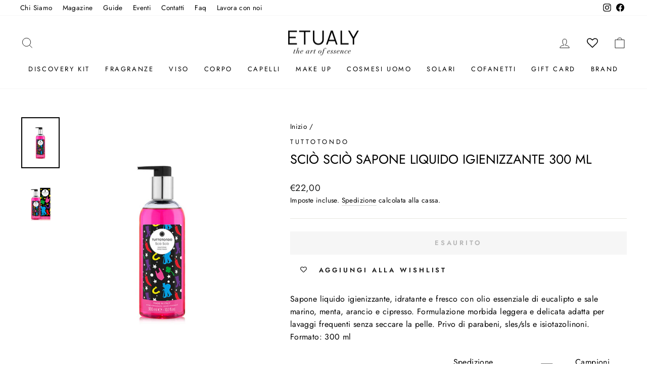

--- FILE ---
content_type: text/html; charset=utf-8
request_url: https://etualy.com/products/tuttotondo-scio-scio-sapone-liquido-igienizzante-300-ml
body_size: 47816
content:
<!doctype html>
<html class="no-js" lang="it" dir="ltr">
<head>
  <meta charset="utf-8">
  <meta http-equiv="X-UA-Compatible" content="IE=edge,chrome=1">
  <meta name="viewport" content="width=device-width,initial-scale=1">
  <meta name="theme-color" content="#111111">
  <link rel="canonical" href="https://etualy.com/products/tuttotondo-scio-scio-sapone-liquido-igienizzante-300-ml">
  <link rel="preconnect" href="https://cdn.shopify.com" crossorigin>
  <link rel="preconnect" href="https://fonts.shopifycdn.com" crossorigin>
  <link rel="dns-prefetch" href="https://productreviews.shopifycdn.com">
  <link rel="dns-prefetch" href="https://ajax.googleapis.com">
  <link rel="dns-prefetch" href="https://maps.googleapis.com">
  <link rel="dns-prefetch" href="https://maps.gstatic.com"><link rel="shortcut icon" href="//etualy.com/cdn/shop/files/Etualy_32x32.png?v=1614311554" type="image/png" /><title>Tuttotondo Sciò Sciò Sapone liquido igienizzante 300 ml
&ndash; Etualy 
</title>
<meta name="description" content="Sapone liquido igienizzante, idratante e fresco con olio essenziale di eucalipto e sale marino, menta, arancio e cipresso. Formulazione morbida leggera e delicata adatta per lavaggi frequenti senza seccare la pelle. Privo di parabeni, sles/sls e isiotazolinoni. Formato: 300 ml"><meta property="og:site_name" content="Etualy ">
  <meta property="og:url" content="https://etualy.com/products/tuttotondo-scio-scio-sapone-liquido-igienizzante-300-ml">
  <meta property="og:title" content="Sciò Sciò Sapone liquido igienizzante 300 ml">
  <meta property="og:type" content="product">
  <meta property="og:description" content="Sapone liquido igienizzante, idratante e fresco con olio essenziale di eucalipto e sale marino, menta, arancio e cipresso. Formulazione morbida leggera e delicata adatta per lavaggi frequenti senza seccare la pelle. Privo di parabeni, sles/sls e isiotazolinoni. Formato: 300 ml"><meta property="og:image" content="http://etualy.com/cdn/shop/products/Tuttotondo-Scio-Scio-Sapone-liquido-igienizzante-300-ml-1_a77d723c-35ba-4c69-8e89-c139583a7db5.jpg?v=1602172388">
    <meta property="og:image:secure_url" content="https://etualy.com/cdn/shop/products/Tuttotondo-Scio-Scio-Sapone-liquido-igienizzante-300-ml-1_a77d723c-35ba-4c69-8e89-c139583a7db5.jpg?v=1602172388">
    <meta property="og:image:width" content="1065">
    <meta property="og:image:height" content="1420"><meta name="twitter:site" content="@">
  <meta name="twitter:card" content="summary_large_image">
  <meta name="twitter:title" content="Sciò Sciò Sapone liquido igienizzante 300 ml">
  <meta name="twitter:description" content="Sapone liquido igienizzante, idratante e fresco con olio essenziale di eucalipto e sale marino, menta, arancio e cipresso. Formulazione morbida leggera e delicata adatta per lavaggi frequenti senza seccare la pelle. Privo di parabeni, sles/sls e isiotazolinoni. Formato: 300 ml">
<style data-shopify>@font-face {
  font-family: Jost;
  font-weight: 400;
  font-style: normal;
  font-display: swap;
  src: url("//etualy.com/cdn/fonts/jost/jost_n4.d47a1b6347ce4a4c9f437608011273009d91f2b7.woff2") format("woff2"),
       url("//etualy.com/cdn/fonts/jost/jost_n4.791c46290e672b3f85c3d1c651ef2efa3819eadd.woff") format("woff");
}

  @font-face {
  font-family: Jost;
  font-weight: 400;
  font-style: normal;
  font-display: swap;
  src: url("//etualy.com/cdn/fonts/jost/jost_n4.d47a1b6347ce4a4c9f437608011273009d91f2b7.woff2") format("woff2"),
       url("//etualy.com/cdn/fonts/jost/jost_n4.791c46290e672b3f85c3d1c651ef2efa3819eadd.woff") format("woff");
}


  @font-face {
  font-family: Jost;
  font-weight: 600;
  font-style: normal;
  font-display: swap;
  src: url("//etualy.com/cdn/fonts/jost/jost_n6.ec1178db7a7515114a2d84e3dd680832b7af8b99.woff2") format("woff2"),
       url("//etualy.com/cdn/fonts/jost/jost_n6.b1178bb6bdd3979fef38e103a3816f6980aeaff9.woff") format("woff");
}

  @font-face {
  font-family: Jost;
  font-weight: 400;
  font-style: italic;
  font-display: swap;
  src: url("//etualy.com/cdn/fonts/jost/jost_i4.b690098389649750ada222b9763d55796c5283a5.woff2") format("woff2"),
       url("//etualy.com/cdn/fonts/jost/jost_i4.fd766415a47e50b9e391ae7ec04e2ae25e7e28b0.woff") format("woff");
}

  @font-face {
  font-family: Jost;
  font-weight: 600;
  font-style: italic;
  font-display: swap;
  src: url("//etualy.com/cdn/fonts/jost/jost_i6.9af7e5f39e3a108c08f24047a4276332d9d7b85e.woff2") format("woff2"),
       url("//etualy.com/cdn/fonts/jost/jost_i6.2bf310262638f998ed206777ce0b9a3b98b6fe92.woff") format("woff");
}

</style><link href="//etualy.com/cdn/shop/t/10/assets/theme.css?v=152905953170711918931729869178" rel="stylesheet" type="text/css" media="all" />
<style data-shopify>:root {
    --typeHeaderPrimary: Jost;
    --typeHeaderFallback: sans-serif;
    --typeHeaderSize: 30px;
    --typeHeaderWeight: 400;
    --typeHeaderLineHeight: 1.4;
    --typeHeaderSpacing: 0.0em;

    --typeBasePrimary:Jost;
    --typeBaseFallback:sans-serif;
    --typeBaseSize: 16px;
    --typeBaseWeight: 400;
    --typeBaseSpacing: 0.025em;
    --typeBaseLineHeight: 1.6;
    --typeBaselineHeightMinus01: 1.5;

    --typeCollectionTitle: 18px;

    --iconWeight: 2px;
    --iconLinecaps: miter;

    
        --buttonRadius: 0;
    

    --colorGridOverlayOpacity: 0.1;
    }

    .placeholder-content {
    background-image: linear-gradient(100deg, #ffffff 40%, #f7f7f7 63%, #ffffff 79%);
    }</style><script>
    document.documentElement.className = document.documentElement.className.replace('no-js', 'js');

    window.theme = window.theme || {};
    theme.routes = {
      home: "/",
      cart: "/cart.js",
      cartPage: "/cart",
      cartAdd: "/cart/add.js",
      cartChange: "/cart/change.js",
      search: "/search",
      predictiveSearch: "/search/suggest"
    };
    theme.strings = {
      soldOut: "Esaurito",
      unavailable: "Non disponibile",
      inStockLabel: "In magazzino, pronto per la spedizione",
      oneStockLabel: "Magazzino basso, [count] articolo rimasto",
      otherStockLabel: "Magazzino basso, [count] articoli rimasti",
      willNotShipUntil: "Pronto per la spedizione [date]",
      willBeInStockAfter: "Di nuovo in magazzino [date]",
      waitingForStock: "In arretrato, spedizione a breve",
      savePrice: "Salva [saved_amount]",
      cartEmpty: "Il tuo carrello è attualmente vuoto.",
      cartTermsConfirmation: "Devi accettare i termini e le condizioni di vendita per procedere al pagamento",
      searchCollections: "Collezioni",
      searchPages: "Pagine",
      searchArticles: "Articoli",
      productFrom: "da ",
      maxQuantity: "Puoi solo avere [quantity] di [title] nel tuo carrello."
    };
    theme.settings = {
      cartType: "drawer",
      isCustomerTemplate: false,
      moneyFormat: "€{{amount_with_comma_separator}}",
      saveType: "dollar",
      productImageSize: "portrait",
      productImageCover: false,
      predictiveSearch: true,
      predictiveSearchType: null,
      predictiveSearchVendor: false,
      predictiveSearchPrice: false,
      quickView: true,
      themeName: 'Impulse',
      themeVersion: "7.4.1"
    };
  </script>

  <script>window.performance && window.performance.mark && window.performance.mark('shopify.content_for_header.start');</script><meta name="google-site-verification" content="m1alyFjLPes3odJQOPY5_D2W3PiA8lIsVzPuqH7JedA">
<meta name="facebook-domain-verification" content="26b2qaqo4tlg93rncqe995bmzaa0rg">
<meta id="shopify-digital-wallet" name="shopify-digital-wallet" content="/45800784032/digital_wallets/dialog">
<meta name="shopify-checkout-api-token" content="04b651a5d072c7be3f24bc195bdbe01b">
<meta id="in-context-paypal-metadata" data-shop-id="45800784032" data-venmo-supported="false" data-environment="production" data-locale="it_IT" data-paypal-v4="true" data-currency="EUR">
<link rel="alternate" type="application/json+oembed" href="https://etualy.com/products/tuttotondo-scio-scio-sapone-liquido-igienizzante-300-ml.oembed">
<script async="async" src="/checkouts/internal/preloads.js?locale=it-IT"></script>
<script id="shopify-features" type="application/json">{"accessToken":"04b651a5d072c7be3f24bc195bdbe01b","betas":["rich-media-storefront-analytics"],"domain":"etualy.com","predictiveSearch":true,"shopId":45800784032,"locale":"it"}</script>
<script>var Shopify = Shopify || {};
Shopify.shop = "etualy.myshopify.com";
Shopify.locale = "it";
Shopify.currency = {"active":"EUR","rate":"1.0"};
Shopify.country = "IT";
Shopify.theme = {"name":"Etualy Coriweb","id":159681347918,"schema_name":"Impulse","schema_version":"7.4.1","theme_store_id":857,"role":"main"};
Shopify.theme.handle = "null";
Shopify.theme.style = {"id":null,"handle":null};
Shopify.cdnHost = "etualy.com/cdn";
Shopify.routes = Shopify.routes || {};
Shopify.routes.root = "/";</script>
<script type="module">!function(o){(o.Shopify=o.Shopify||{}).modules=!0}(window);</script>
<script>!function(o){function n(){var o=[];function n(){o.push(Array.prototype.slice.apply(arguments))}return n.q=o,n}var t=o.Shopify=o.Shopify||{};t.loadFeatures=n(),t.autoloadFeatures=n()}(window);</script>
<script id="shop-js-analytics" type="application/json">{"pageType":"product"}</script>
<script defer="defer" async type="module" src="//etualy.com/cdn/shopifycloud/shop-js/modules/v2/client.init-shop-cart-sync_B0kkjBRt.it.esm.js"></script>
<script defer="defer" async type="module" src="//etualy.com/cdn/shopifycloud/shop-js/modules/v2/chunk.common_AgTufRUD.esm.js"></script>
<script type="module">
  await import("//etualy.com/cdn/shopifycloud/shop-js/modules/v2/client.init-shop-cart-sync_B0kkjBRt.it.esm.js");
await import("//etualy.com/cdn/shopifycloud/shop-js/modules/v2/chunk.common_AgTufRUD.esm.js");

  window.Shopify.SignInWithShop?.initShopCartSync?.({"fedCMEnabled":true,"windoidEnabled":true});

</script>
<script>(function() {
  var isLoaded = false;
  function asyncLoad() {
    if (isLoaded) return;
    isLoaded = true;
    var urls = ["https:\/\/chimpstatic.com\/mcjs-connected\/js\/users\/7727af6135434973075842974\/ec9723a81b99c614eaacf6af9.js?shop=etualy.myshopify.com","https:\/\/wishlisthero-assets.revampco.com\/store-front\/bundle2.js?shop=etualy.myshopify.com","https:\/\/cdn.grw.reputon.com\/assets\/widget.js?shop=etualy.myshopify.com","https:\/\/cdn.shopify.com\/s\/files\/1\/0683\/1371\/0892\/files\/splmn-shopify-prod-August-31.min.js?v=1693985059\u0026shop=etualy.myshopify.com","\/\/www.powr.io\/powr.js?powr-token=etualy.myshopify.com\u0026external-type=shopify\u0026shop=etualy.myshopify.com","\/\/cdn.shopify.com\/proxy\/3cb1ed0a8ba3a9cac56eca4697fa28e6e9610020ea30f675db64f1da814d365a\/etualy.activehosted.com\/js\/site-tracking.php?shop=etualy.myshopify.com\u0026sp-cache-control=cHVibGljLCBtYXgtYWdlPTkwMA","https:\/\/cdn.one.store\/javascript\/dist\/1.0\/jcr-widget.js?account_id=shopify:etualy.myshopify.com\u0026shop=etualy.myshopify.com","\/\/www.powr.io\/powr.js?powr-token=etualy.myshopify.com\u0026external-type=shopify\u0026shop=etualy.myshopify.com","https:\/\/scripts.onvoard.com\/apps\/loader.js?shop=etualy.myshopify.com","https:\/\/scripts.onvoard.com\/apps\/loader.js?shop=etualy.myshopify.com","https:\/\/cdn.shopify.com\/s\/files\/1\/0458\/0078\/4032\/t\/2\/assets\/globo.formbuilder.init.js?v=1619515224\u0026shop=etualy.myshopify.com","\/\/cdn.shopify.com\/proxy\/3cb1ed0a8ba3a9cac56eca4697fa28e6e9610020ea30f675db64f1da814d365a\/etualy.activehosted.com\/js\/site-tracking.php?shop=etualy.myshopify.com\u0026sp-cache-control=cHVibGljLCBtYXgtYWdlPTkwMA","https:\/\/wishlisthero-assets.revampco.com\/store-front\/bundle2.js?shop=etualy.myshopify.com","https:\/\/wishlisthero-assets.revampco.com\/store-front\/bundle2.js?shop=etualy.myshopify.com","https:\/\/widget.trustpilot.com\/bootstrap\/v5\/tp.widget.sync.bootstrap.min.js?shop=etualy.myshopify.com","https:\/\/ecommplugins-scripts.trustpilot.com\/v2.1\/js\/header.min.js?settings=eyJrZXkiOiJiQWRrNzJrRThJOTVnUFZkIiwicyI6Im5vbmUifQ==\u0026shop=etualy.myshopify.com","https:\/\/ecommplugins-trustboxsettings.trustpilot.com\/etualy.myshopify.com.js?settings=1721392082894\u0026shop=etualy.myshopify.com","https:\/\/d33a6lvgbd0fej.cloudfront.net\/script_tag\/secomapp.scripttag.js?shop=etualy.myshopify.com","https:\/\/script.pop-convert.com\/new-micro\/production.pc.min.js?unique_id=etualy.myshopify.com\u0026shop=etualy.myshopify.com","https:\/\/cdn.s3.pop-convert.com\/pcjs.production.min.js?unique_id=etualy.myshopify.com\u0026shop=etualy.myshopify.com","https:\/\/admin.revenuehunt.com\/embed.js?shop=etualy.myshopify.com","https:\/\/img0.socialshopwave.com\/ssw-empty.js?shop=etualy.myshopify.com"];
    for (var i = 0; i < urls.length; i++) {
      var s = document.createElement('script');
      s.type = 'text/javascript';
      s.async = true;
      s.src = urls[i];
      var x = document.getElementsByTagName('script')[0];
      x.parentNode.insertBefore(s, x);
    }
  };
  if(window.attachEvent) {
    window.attachEvent('onload', asyncLoad);
  } else {
    window.addEventListener('load', asyncLoad, false);
  }
})();</script>
<script id="__st">var __st={"a":45800784032,"offset":3600,"reqid":"15008748-09eb-40db-8b75-84ad789714aa-1768755974","pageurl":"etualy.com\/products\/tuttotondo-scio-scio-sapone-liquido-igienizzante-300-ml","u":"6b1ee767ca2e","p":"product","rtyp":"product","rid":5741351665824};</script>
<script>window.ShopifyPaypalV4VisibilityTracking = true;</script>
<script id="captcha-bootstrap">!function(){'use strict';const t='contact',e='account',n='new_comment',o=[[t,t],['blogs',n],['comments',n],[t,'customer']],c=[[e,'customer_login'],[e,'guest_login'],[e,'recover_customer_password'],[e,'create_customer']],r=t=>t.map((([t,e])=>`form[action*='/${t}']:not([data-nocaptcha='true']) input[name='form_type'][value='${e}']`)).join(','),a=t=>()=>t?[...document.querySelectorAll(t)].map((t=>t.form)):[];function s(){const t=[...o],e=r(t);return a(e)}const i='password',u='form_key',d=['recaptcha-v3-token','g-recaptcha-response','h-captcha-response',i],f=()=>{try{return window.sessionStorage}catch{return}},m='__shopify_v',_=t=>t.elements[u];function p(t,e,n=!1){try{const o=window.sessionStorage,c=JSON.parse(o.getItem(e)),{data:r}=function(t){const{data:e,action:n}=t;return t[m]||n?{data:e,action:n}:{data:t,action:n}}(c);for(const[e,n]of Object.entries(r))t.elements[e]&&(t.elements[e].value=n);n&&o.removeItem(e)}catch(o){console.error('form repopulation failed',{error:o})}}const l='form_type',E='cptcha';function T(t){t.dataset[E]=!0}const w=window,h=w.document,L='Shopify',v='ce_forms',y='captcha';let A=!1;((t,e)=>{const n=(g='f06e6c50-85a8-45c8-87d0-21a2b65856fe',I='https://cdn.shopify.com/shopifycloud/storefront-forms-hcaptcha/ce_storefront_forms_captcha_hcaptcha.v1.5.2.iife.js',D={infoText:'Protetto da hCaptcha',privacyText:'Privacy',termsText:'Termini'},(t,e,n)=>{const o=w[L][v],c=o.bindForm;if(c)return c(t,g,e,D).then(n);var r;o.q.push([[t,g,e,D],n]),r=I,A||(h.body.append(Object.assign(h.createElement('script'),{id:'captcha-provider',async:!0,src:r})),A=!0)});var g,I,D;w[L]=w[L]||{},w[L][v]=w[L][v]||{},w[L][v].q=[],w[L][y]=w[L][y]||{},w[L][y].protect=function(t,e){n(t,void 0,e),T(t)},Object.freeze(w[L][y]),function(t,e,n,w,h,L){const[v,y,A,g]=function(t,e,n){const i=e?o:[],u=t?c:[],d=[...i,...u],f=r(d),m=r(i),_=r(d.filter((([t,e])=>n.includes(e))));return[a(f),a(m),a(_),s()]}(w,h,L),I=t=>{const e=t.target;return e instanceof HTMLFormElement?e:e&&e.form},D=t=>v().includes(t);t.addEventListener('submit',(t=>{const e=I(t);if(!e)return;const n=D(e)&&!e.dataset.hcaptchaBound&&!e.dataset.recaptchaBound,o=_(e),c=g().includes(e)&&(!o||!o.value);(n||c)&&t.preventDefault(),c&&!n&&(function(t){try{if(!f())return;!function(t){const e=f();if(!e)return;const n=_(t);if(!n)return;const o=n.value;o&&e.removeItem(o)}(t);const e=Array.from(Array(32),(()=>Math.random().toString(36)[2])).join('');!function(t,e){_(t)||t.append(Object.assign(document.createElement('input'),{type:'hidden',name:u})),t.elements[u].value=e}(t,e),function(t,e){const n=f();if(!n)return;const o=[...t.querySelectorAll(`input[type='${i}']`)].map((({name:t})=>t)),c=[...d,...o],r={};for(const[a,s]of new FormData(t).entries())c.includes(a)||(r[a]=s);n.setItem(e,JSON.stringify({[m]:1,action:t.action,data:r}))}(t,e)}catch(e){console.error('failed to persist form',e)}}(e),e.submit())}));const S=(t,e)=>{t&&!t.dataset[E]&&(n(t,e.some((e=>e===t))),T(t))};for(const o of['focusin','change'])t.addEventListener(o,(t=>{const e=I(t);D(e)&&S(e,y())}));const B=e.get('form_key'),M=e.get(l),P=B&&M;t.addEventListener('DOMContentLoaded',(()=>{const t=y();if(P)for(const e of t)e.elements[l].value===M&&p(e,B);[...new Set([...A(),...v().filter((t=>'true'===t.dataset.shopifyCaptcha))])].forEach((e=>S(e,t)))}))}(h,new URLSearchParams(w.location.search),n,t,e,['guest_login'])})(!0,!0)}();</script>
<script integrity="sha256-4kQ18oKyAcykRKYeNunJcIwy7WH5gtpwJnB7kiuLZ1E=" data-source-attribution="shopify.loadfeatures" defer="defer" src="//etualy.com/cdn/shopifycloud/storefront/assets/storefront/load_feature-a0a9edcb.js" crossorigin="anonymous"></script>
<script data-source-attribution="shopify.dynamic_checkout.dynamic.init">var Shopify=Shopify||{};Shopify.PaymentButton=Shopify.PaymentButton||{isStorefrontPortableWallets:!0,init:function(){window.Shopify.PaymentButton.init=function(){};var t=document.createElement("script");t.src="https://etualy.com/cdn/shopifycloud/portable-wallets/latest/portable-wallets.it.js",t.type="module",document.head.appendChild(t)}};
</script>
<script data-source-attribution="shopify.dynamic_checkout.buyer_consent">
  function portableWalletsHideBuyerConsent(e){var t=document.getElementById("shopify-buyer-consent"),n=document.getElementById("shopify-subscription-policy-button");t&&n&&(t.classList.add("hidden"),t.setAttribute("aria-hidden","true"),n.removeEventListener("click",e))}function portableWalletsShowBuyerConsent(e){var t=document.getElementById("shopify-buyer-consent"),n=document.getElementById("shopify-subscription-policy-button");t&&n&&(t.classList.remove("hidden"),t.removeAttribute("aria-hidden"),n.addEventListener("click",e))}window.Shopify?.PaymentButton&&(window.Shopify.PaymentButton.hideBuyerConsent=portableWalletsHideBuyerConsent,window.Shopify.PaymentButton.showBuyerConsent=portableWalletsShowBuyerConsent);
</script>
<script data-source-attribution="shopify.dynamic_checkout.cart.bootstrap">document.addEventListener("DOMContentLoaded",(function(){function t(){return document.querySelector("shopify-accelerated-checkout-cart, shopify-accelerated-checkout")}if(t())Shopify.PaymentButton.init();else{new MutationObserver((function(e,n){t()&&(Shopify.PaymentButton.init(),n.disconnect())})).observe(document.body,{childList:!0,subtree:!0})}}));
</script>
<script id='scb4127' type='text/javascript' async='' src='https://etualy.com/cdn/shopifycloud/privacy-banner/storefront-banner.js'></script><link id="shopify-accelerated-checkout-styles" rel="stylesheet" media="screen" href="https://etualy.com/cdn/shopifycloud/portable-wallets/latest/accelerated-checkout-backwards-compat.css" crossorigin="anonymous">
<style id="shopify-accelerated-checkout-cart">
        #shopify-buyer-consent {
  margin-top: 1em;
  display: inline-block;
  width: 100%;
}

#shopify-buyer-consent.hidden {
  display: none;
}

#shopify-subscription-policy-button {
  background: none;
  border: none;
  padding: 0;
  text-decoration: underline;
  font-size: inherit;
  cursor: pointer;
}

#shopify-subscription-policy-button::before {
  box-shadow: none;
}

      </style>

<script>window.performance && window.performance.mark && window.performance.mark('shopify.content_for_header.end');</script>

  <script src="//etualy.com/cdn/shop/t/10/assets/vendor-scripts-v11.js" defer="defer"></script><script src="//etualy.com/cdn/shop/t/10/assets/theme.js?v=136904160527539270741709632424" defer="defer"></script>
  

<!-- BEGIN app block: shopify://apps/smart-filter-search/blocks/app-embed/5cc1944c-3014-4a2a-af40-7d65abc0ef73 --><link href="https://cdn.shopify.com/extensions/019bc61e-e0df-75dc-ad8c-8494619f160e/smart-product-filters-608/assets/globo.filter.min.js" as="script" rel="preload">
<link rel="preconnect" href="https://filter-eu8.globo.io" crossorigin>
<link rel="dns-prefetch" href="https://filter-eu8.globo.io"><link rel="stylesheet" href="https://cdn.shopify.com/extensions/019bc61e-e0df-75dc-ad8c-8494619f160e/smart-product-filters-608/assets/globo.search.css" media="print" onload="this.media='all'">

<meta id="search_terms_value" content="" />
<!-- BEGIN app snippet: global.variables --><script>
  window.shopCurrency = "EUR";
  window.shopCountry = "IT";
  window.shopLanguageCode = "it";

  window.currentCurrency = "EUR";
  window.currentCountry = "IT";
  window.currentLanguageCode = "it";

  window.shopCustomer = false

  window.useCustomTreeTemplate = false;
  window.useCustomProductTemplate = true;

  window.GloboFilterRequestOrigin = "https://etualy.com";
  window.GloboFilterShopifyDomain = "etualy.myshopify.com";
  window.GloboFilterSFAT = "";
  window.GloboFilterSFApiVersion = "2025-04";
  window.GloboFilterProxyPath = "/apps/globofilters";
  window.GloboFilterRootUrl = "";
  window.GloboFilterTranslation = {"search":{"suggestions":"Suggestions","collections":"Collections","articles":"Blog Posts","pages":"Pages","product":"Prodotto","products":"Prodotti","view_all":"Search for","view_all_products":"View all products","not_found":"Sorry, nothing found for","product_not_found":"No products were found","no_result_keywords_suggestions_title":"Popular searches","no_result_products_suggestions_title":"However, You may like","zero_character_keywords_suggestions_title":"Suggestions","zero_character_popular_searches_title":"Popular searches","zero_character_products_suggestions_title":"Trending products"},"form":{"heading":"Search products","select":"-- Select --","search":"Search","submit":"Search","clear":"Clear"},"filter":{"filter_by":"Filter By","clear_all":"Clear All","view":"View","clear":"Clear","in_stock":"In Stock","out_of_stock":"Out of Stock","ready_to_ship":"Ready to ship","search":"Search options","choose_values":"Choose values"},"sort":{"sort_by":"Ordina per","manually":"In primo piano","availability_in_stock_first":"Disponibilità","relevance":"Rilevanza","best_selling":"I più venduti","alphabetically_a_z":"In ordine alfabetico, A-Z","alphabetically_z_a":"In ordine alfabetico, Z-A","price_low_to_high":"Prezzo, dal minimo al massimo","price_high_to_low":"Prezzo, dal massimo al minimo","date_new_to_old":"Data, da nuovo a vecchio","date_old_to_new":"Data, dal vecchio al nuovo","inventory_low_to_high":"Inventory, low to high","inventory_high_to_low":"Inventory, high to low","sale_off":"% Saldi","mf-mm-google-shopping-custom_product-ascending":"Google: Custom Product ascending","mf-mm-google-shopping-custom_product-descending":"Google: Custom Product descending","vmf-mm-google-shopping-custom_label_4-ascending":"Google: Custom Label 4 ascending","vmf-mm-google-shopping-custom_label_4-descending":"Google: Custom Label 4 descending","vmf-mm-google-shopping-custom_label_3-ascending":"Google: Custom Label 3 ascending","vmf-mm-google-shopping-custom_label_3-descending":"Google: Custom Label 3 descending","vmf-mm-google-shopping-custom_label_2-ascending":"Google: Custom Label 2 ascending","vmf-mm-google-shopping-custom_label_2-descending":"Google: Custom Label 2 descending","vmf-mm-google-shopping-custom_label_1-ascending":"Google: Custom Label 1 ascending","vmf-mm-google-shopping-custom_label_1-descending":"Google: Custom Label 1 descending","vmf-mm-google-shopping-custom_label_0-ascending":"Google: Custom Label 0 ascending","vmf-mm-google-shopping-custom_label_0-descending":"Google: Custom Label 0 descending","vmf-mm-google-shopping-size_system-ascending":"Google: Size System ascending","vmf-mm-google-shopping-size_system-descending":"Google: Size System descending","vmf-mm-google-shopping-size_type-ascending":"Google: Size Type ascending","vmf-mm-google-shopping-size_type-descending":"Google: Size Type descending","vmf-mm-google-shopping-mpn-ascending":"Google: MPN ascending","vmf-mm-google-shopping-mpn-descending":"Google: MPN descending","vmf-mm-google-shopping-gender-ascending":"Google: Gender ascending","vmf-mm-google-shopping-gender-descending":"Google: Gender descending","vmf-mm-google-shopping-condition-ascending":"Google: Condition ascending","vmf-mm-google-shopping-condition-descending":"Google: Condition descending","vmf-mm-google-shopping-age_group-ascending":"Google: Age Group ascending","vmf-mm-google-shopping-age_group-descending":"Google: Age Group descending"},"product":{"add_to_cart":"Aggiungi al carello","unavailable":"Non disponibile","sold_out":"Sold out","sale":"Saldi","load_more":"Carica altri","limit":"Vedi","search":"Cerca","no_results":"Sorry, there are no products in this collection"},"labels":{"202885":"BRAND","202887":"PREZZO","202893":"FORMATO","202898":"TIPOLOGIE","202900":"TONALITÀ","202901":"FAMIGLIA OLFATTIVA"}};
  window.isMultiCurrency =false;
  window.globoEmbedFilterAssetsUrl = 'https://cdn.shopify.com/extensions/019bc61e-e0df-75dc-ad8c-8494619f160e/smart-product-filters-608/assets/';
  window.assetsUrl = window.globoEmbedFilterAssetsUrl;
  window.GloboMoneyFormat = "€{{amount_with_comma_separator}}";
</script><!-- END app snippet -->
<script type="text/javascript" hs-ignore data-ccm-injected>
document.getElementsByTagName('html')[0].classList.add('spf-filter-loading', 'spf-has-filter');
window.enabledEmbedFilter = true;
window.sortByRelevance = false;
window.moneyFormat = "€{{amount_with_comma_separator}}";
window.GloboMoneyWithCurrencyFormat = "€{{amount_with_comma_separator}} EUR";
window.filesUrl = '//etualy.com/cdn/shop/files/';
window.GloboThemesInfo ={"107882610848":{"id":107882610848,"name":"Debut","theme_store_id":796,"theme_name":"Debut"},"159681347918":{"id":159681347918,"name":"Etualy Coriweb","theme_store_id":857,"theme_name":"Impulse"},"160204194126":{"id":160204194126,"name":"Copia di Impulse 2021","theme_store_id":857,"theme_name":"Impulse"},"161756643662":{"id":161756643662,"name":"Impulse 2021(backup maggio 2024)","theme_store_id":857,"theme_name":"Impulse"},"161837449550":{"id":161837449550,"name":"FG_BAK_Etualy Coriweb","theme_store_id":857,"theme_name":"Impulse"},"162885534030":{"id":162885534030,"name":"Etualy Coriweb(Dev Testing)","theme_store_id":857,"theme_name":"Impulse"},"163317416270":{"id":163317416270,"name":"Etualy giugno 2024","theme_store_id":857,"theme_name":"Impulse"},"163323511118":{"id":163323511118,"name":"Copia aggiornata di Etualy giugno 2024","theme_store_id":857,"theme_name":"Impulse"},"107882709152":{"id":107882709152,"name":"Impulse","theme_store_id":857,"theme_name":"Impulse"},"110058733728":{"id":110058733728,"name":"Impulse (original files, backup)","theme_store_id":857,"theme_name":"Impulse"},"117124497568":{"id":117124497568,"name":"FG-Install-Backup Impulse","theme_store_id":857,"theme_name":"Impulse"},"127043633312":{"id":127043633312,"name":"Impulse 2021","theme_store_id":857,"theme_name":"Impulse"},"127403065504":{"id":127403065504,"name":"ACF STORAGE THEME - DO NOT DELETE OR RENAME","theme_store_id":null},"146737922382":{"id":146737922382,"name":"PageFly Assets - NO DELETE - NO PUBLISH 1679485465","theme_store_id":null,"theme_name":"Themekit template theme","theme_version":"1.0.0"},"153795232078":{"id":153795232078,"name":"Copia di Impulse 2021","theme_store_id":857,"theme_name":"Impulse"}};



var GloboEmbedFilterConfig = {
api: {filterUrl: "https://filter-eu8.globo.io/filter",searchUrl: "https://filter-eu8.globo.io/search", url: "https://filter-eu8.globo.io"},
shop: {
name: "Etualy ",
url: "https://etualy.com",
domain: "etualy.myshopify.com",
locale: "it",
cur_locale: "it",
predictive_search_url: "/search/suggest",
country_code: "IT",
root_url: "",
cart_url: "/cart",
search_url: "/search",
cart_add_url: "/cart/add",
search_terms_value: "",
product_image: {width: 360, height: 504},
no_image_url: "https://cdn.shopify.com/s/images/themes/product-1.png",
swatches: [],
swatchConfig: {"enable":true,"color":["colour","color"],"label":["size"]},
enableRecommendation: false,
hideOneValue: false,
newUrlStruct: true,
newUrlForSEO: false,themeTranslation:{"products":{"product":{"sold_out":"Esaurito"},"general":{"sale":"In offerta"}}},redirects: [],
images: {},
settings: {"color_body_bg":"#ffffff","color_body_text":"#000000","color_price":"#1c1d1d","color_savings_text":"#000000","color_borders":"#e8e8e1","color_button":"#111111","color_button_text":"#ffffff","color_sale_tag":"#1c1d1d","color_sale_tag_text":"#ffffff","color_cart_dot":"#ff4f33","color_small_image_bg":"#ffffff","color_large_image_bg":"#0f0f0f","color_header":"#ffffff","color_header_text":"#000000","color_announcement":"#c82100","color_announcement_text":"#ffffff","color_footer":"#ffffff","color_footer_text":"#000000","color_drawer_background":"#ffffff","color_drawer_text":"#000000","color_drawer_border":"#e8e8e1","color_drawer_button":"#111111","color_drawer_button_text":"#ffffff","color_modal_overlays":"#e6e6e6","color_image_text":"#ffffff","color_image_overlay":"#000000","color_image_overlay_opacity":10,"color_image_overlay_text_shadow":20,"type_header_font_family":{"error":"json not allowed for this object"},"type_header_spacing":"0","type_header_base_size":30,"type_header_line_height":1.4,"type_header_capitalize":true,"type_headers_align_text":true,"type_base_font_family":{"error":"json not allowed for this object"},"type_base_spacing":"25","type_base_size":16,"type_base_line_height":1.6,"type_body_align_text":true,"type_navigation_style":"body","type_navigation_size":13,"type_navigation_capitalize":true,"type_product_style":"body","type_product_capitalize":true,"type_collection_font":"heading","type_collection_size":18,"button_style":"square","icon_weight":"2px","icon_linecaps":"miter","product_save_amount":true,"product_save_type":"dollar","vendor_enable":true,"quick_shop_enable":true,"quick_shop_text":"Scopri","product_grid_image_size":"portrait","product_grid_image_fill":false,"product_hover_image":false,"enable_swatches":true,"swatch_style":"round","enable_product_reviews":false,"collection_grid_style":"overlaid-box","collection_grid_shape":"portrait","collection_grid_image":"collection","collection_grid_text_align":"center","collection_grid_tint":"#000000","collection_grid_opacity":10,"collection_grid_gutter":true,"cart_type":"drawer","cart_icon":"bag-minimal","cart_additional_buttons":true,"cart_notes_enable":true,"cart_terms_conditions_enable":false,"social_facebook_link":"https:\/\/www.facebook.com\/etualy","social_twitter_link":"","social_pinterest_link":"","social_instagram_link":"https:\/\/www.instagram.com\/etualy_online\/","social_snapchat_link":"","social_tiktok_link":"","social_tumblr_link":"","social_linkedin_link":"","social_youtube_link":"","social_vimeo_link":"","share_facebook":true,"share_twitter":true,"share_pinterest":true,"favicon":"\/\/etualy.com\/cdn\/shop\/files\/Etualy.png?v=1614311554","search_enable":true,"predictive_search_enabled":true,"predictive_search_show_vendor":false,"predictive_search_show_price":false,"show_breadcrumbs":true,"show_breadcrumbs_collection_link":false,"text_direction":"ltr","disable_animations":false,"checkout_logo_image":"\/\/etualy.com\/cdn\/shop\/files\/logo.png?v=1666788257","checkout_logo_position":"left","checkout_logo_size":"small","checkout_body_background_color":"#ffffff","checkout_input_background_color_mode":"white","checkout_sidebar_background_color":"#fafafa","checkout_heading_font":"-apple-system, BlinkMacSystemFont, 'Segoe UI', Roboto, Helvetica, Arial, sans-serif, 'Apple Color Emoji', 'Segoe UI Emoji', 'Segoe UI Symbol'","checkout_body_font":"-apple-system, BlinkMacSystemFont, 'Segoe UI', Roboto, Helvetica, Arial, sans-serif, 'Apple Color Emoji', 'Segoe UI Emoji', 'Segoe UI Symbol'","checkout_accent_color":"#111111","checkout_button_color":"#111111","checkout_error_color":"#ff6d6d","breadcrumb":false,"customer_layout":"customer_area"},
gridSettings: {"layout":"theme","useCustomTemplate":true,"useCustomTreeTemplate":false,"skin":5,"limits":[12,24,48],"productsPerPage":12,"sorts":["stock-descending","best-selling","title-ascending","title-descending","price-ascending","price-descending","created-descending","created-ascending","sale-descending"],"noImageUrl":"https:\/\/cdn.shopify.com\/s\/images\/themes\/product-1.png","imageWidth":"360","imageHeight":"504","imageRatio":140,"imageSize":"360_504","alignment":"left","hideOneValue":false,"elements":["soldoutLabel","saleLabel","quickview","addToCart","vendor","swatch","price","secondImage"],"saleLabelClass":" sale-text","saleMode":3,"gridItemClass":"spf-col-xl-4 spf-col-lg-4 spf-col-md-6 spf-col-sm-6 spf-col-6","swatchClass":"","swatchConfig":{"enable":true,"color":["colour","color"],"label":["size"]},"variant_redirect":true,"showSelectedVariantInfo":true},
home_filter: false,
page: "product",
sorts: ["stock-descending","best-selling","title-ascending","title-descending","price-ascending","price-descending","created-descending","created-ascending","sale-descending"],
limits: [12,24,48],
cache: true,
layout: "theme",
marketTaxInclusion: false,
priceTaxesIncluded: true,
customerTaxesIncluded: true,
useCustomTemplate: true,
hasQuickviewTemplate: false
},
analytic: {"enableViewProductAnalytic":true,"enableSearchAnalytic":true,"enableFilterAnalytic":true,"enableATCAnalytic":false},
taxes: [],
special_countries: null,
adjustments: false,
year_make_model: {
id: 0,
prefix: "gff_",
heading: "",
showSearchInput: false,
showClearAllBtn: false
},
filter: {
id:16573,
prefix: "gf_",
layout: 1,
useThemeFilterCss: false,
sublayout: 1,
showCount: true,
showRefine: true,
refineSettings: {"style":"rounded","positions":["sidebar_mobile","toolbar_desktop","toolbar_mobile"],"color":"#000000","iconColor":"#959595","bgColor":"#E8E8E8"},
isLoadMore: 0,
filter_on_search_page: true
},
search:{
enable: true,
zero_character_suggestion: false,
pages_suggestion: {enable:false,limit:5},
keywords_suggestion: {enable:true,limit:10},
articles_suggestion: {enable:false,limit:5},
layout: 1,
product_list_layout: "grid",
elements: ["vendor","price"]
},
collection: {
id:0,
handle:'',
sort: 'best-selling',
vendor: null,
tags: null,
type: null,
term: document.getElementById("search_terms_value") != null ? document.getElementById("search_terms_value").content : "",
limit: 12,
settings: {"162885534030":{"enable_sidebar":true,"collapsed":true,"filter_style":"sidebar","enable_color_swatches":false,"enable_swatch_labels":true,"enable_sort":true},"159681347918":{"enable_sidebar":true,"collapsed":true,"filter_style":"sidebar","enable_color_swatches":false,"enable_swatch_labels":true,"enable_sort":true},"163317416270":{"enable_sidebar":true,"collapsed":true,"filter_style":"sidebar","enable_color_swatches":false,"enable_swatch_labels":true,"enable_sort":true}},
products_count: 0,
enableCollectionSearch: false,
displayTotalProducts: true,
excludeTags:null,
showSelectedVariantInfo: true
},
selector: {products: ""}
}
</script>
<script>
try {} catch (error) {}
</script>
<script src="https://cdn.shopify.com/extensions/019bc61e-e0df-75dc-ad8c-8494619f160e/smart-product-filters-608/assets/globo.filter.themes.min.js" defer></script><style>.gf-block-title h3, 
.gf-block-title .h3,
.gf-form-input-inner label {
  font-size: 14px !important;
  color: #3a3a3a !important;
  text-transform: uppercase !important;
  font-weight: bold !important;
}
.gf-option-block .gf-btn-show-more{
  font-size: 14px !important;
  text-transform: none !important;
  font-weight: normal !important;
}
.gf-option-block ul li a, 
.gf-option-block ul li button, 
.gf-option-block ul li a span.gf-count,
.gf-option-block ul li button span.gf-count,
.gf-clear, 
.gf-clear-all, 
.selected-item.gf-option-label a,
.gf-form-input-inner select,
.gf-refine-toggle{
  font-size: 14px !important;
  color: #000000 !important;
  text-transform: none !important;
  font-weight: normal !important;
}

.gf-refine-toggle-mobile,
.gf-form-button-group button {
  font-size: 14px !important;
  text-transform: none !important;
  font-weight: normal !important;
  color: #3a3a3a !important;
  border: 1px solid #bfbfbf !important;
  background: #ffffff !important;
}
.gf-option-block-box-rectangle.gf-option-block ul li.gf-box-rectangle a,
.gf-option-block-box-rectangle.gf-option-block ul li.gf-box-rectangle button {
  border-color: #000000 !important;
}
.gf-option-block-box-rectangle.gf-option-block ul li.gf-box-rectangle a.checked,
.gf-option-block-box-rectangle.gf-option-block ul li.gf-box-rectangle button.checked{
  color: #fff !important;
  background-color: #000000 !important;
}
@media (min-width: 768px) {
  .gf-option-block-box-rectangle.gf-option-block ul li.gf-box-rectangle button:hover,
  .gf-option-block-box-rectangle.gf-option-block ul li.gf-box-rectangle a:hover {
    color: #fff !important;
    background-color: #000000 !important;	
  }
}
.gf-option-block.gf-option-block-select select {
  color: #000000 !important;
}

#gf-form.loaded, .gf-YMM-forms.loaded {
  background: #FFFFFF !important;
}
#gf-form h2, .gf-YMM-forms h2 {
  color: #3a3a3a !important;
}
#gf-form label, .gf-YMM-forms label{
  color: #3a3a3a !important;
}
.gf-form-input-wrapper select, 
.gf-form-input-wrapper input{
  border: 1px solid #DEDEDE !important;
  background-color: #FFFFFF !important;
  border-radius: 0px !important;
}
#gf-form .gf-form-button-group button, .gf-YMM-forms .gf-form-button-group button{
  color: #FFFFFF !important;
  background: #3a3a3a !important;
  border-radius: 0px !important;
}

.spf-product-card.spf-product-card__template-3 .spf-product__info.hover{
  background: #FFFFFF;
}
a.spf-product-card__image-wrapper{
  padding-top: 100%;
}
.h4.spf-product-card__title a{
  color: #333333;
  font-size: 15px;
   font-family: inherit;     font-style: normal;
  text-transform: none;
}
.h4.spf-product-card__title a:hover{
  color: #000000;
}
.spf-product-card button.spf-product__form-btn-addtocart{
  font-size: 14px;
   font-family: inherit;   font-weight: normal;   font-style: normal;   text-transform: none;
}
.spf-product-card button.spf-product__form-btn-addtocart,
.spf-product-card.spf-product-card__template-4 a.open-quick-view,
.spf-product-card.spf-product-card__template-5 a.open-quick-view,
#gfqv-btn{
  color: #FFFFFF !important;
  border: 1px solid #333333 !important;
  background: #333333 !important;
}
.spf-product-card button.spf-product__form-btn-addtocart:hover,
.spf-product-card.spf-product-card__template-4 a.open-quick-view:hover,
.spf-product-card.spf-product-card__template-5 a.open-quick-view:hover{
  color: #FFFFFF !important;
  border: 1px solid #000000 !important;
  background: #000000 !important;
}
span.spf-product__label.spf-product__label-soldout{
  color: #ffffff;
  background: #989898;
}
span.spf-product__label.spf-product__label-sale{
  color: #F0F0F0;
  background: #d21625;
}
.spf-product-card__vendor a{
  color: #969595;
  font-size: 13px;
   font-family: inherit;   font-weight: normal;   font-style: normal; }
.spf-product-card__vendor a:hover{
  color: #969595;
}
.spf-product-card__price-wrapper{
  font-size: 14px;
}
.spf-image-ratio{
  padding-top:100% !important;
}
.spf-product-card__oldprice,
.spf-product-card__saleprice,
.spf-product-card__price,
.gfqv-product-card__oldprice,
.gfqv-product-card__saleprice,
.gfqv-product-card__price
{
  font-size: 14px;
   font-family: inherit;   font-weight: normal;   font-style: normal; }

span.spf-product-card__price, span.gfqv-product-card__price{
  color: #141414;
}
span.spf-product-card__oldprice, span.gfqv-product-card__oldprice{
  color: #969595;
}
span.spf-product-card__saleprice, span.gfqv-product-card__saleprice{
  color: #d21625;
}
</style><script>
                window.addEventListener('globoFilterRenderCompleted', function () {
                  if(typeof theme != 'undefined' && typeof theme.sections != 'undefined' && typeof theme.Collection!= 'undefined') {
                  theme.sections.register('collection-grid', theme.Collection);
                  }
                  if(typeof theme != 'undefined' && typeof theme.initQuickShop != 'undefined') {
                  theme.initQuickShop();
                  }
                });
              </script>
                  <script>
        window.addEventListener('globoFilterCloseSearchCompleted', function () {
          if (document.querySelector('#SearchClose') !== null) {
            document.querySelector('#SearchClose').click();
          }
        });
      </script>
    
  

<script>
                window.addEventListener('globoFilterRenderCompleted', function () {
                  if(typeof theme != 'undefined' && typeof theme.sections != 'undefined' && typeof theme.Collection!= 'undefined') {
                  theme.sections.register('collection-grid', theme.Collection);
                  }
                  if(typeof theme != 'undefined' && typeof theme.initQuickShop != 'undefined') {
                  theme.initQuickShop();
                  }
                });
              </script>
                  <script>
        window.addEventListener('globoFilterCloseSearchCompleted', function () {
          if (document.querySelector('#SearchClose') !== null) {
            document.querySelector('#SearchClose').click();
          }
        });
      </script>
    
  

<script>
                window.addEventListener('globoFilterRenderCompleted', function () {
                  if(typeof theme != 'undefined' && typeof theme.sections != 'undefined' && typeof theme.Collection!= 'undefined') {
                  theme.sections.register('collection-grid', theme.Collection);
                  }
                  if(typeof theme != 'undefined' && typeof theme.initQuickShop != 'undefined') {
                  theme.initQuickShop();
                  }
                });
              </script>
                  <script>
        window.addEventListener('globoFilterCloseSearchCompleted', function () {
          if (document.querySelector('#SearchClose') !== null) {
            document.querySelector('#SearchClose').click();
          }
        });
      </script>
    
  

<style></style><script></script><script>
  const productGrid = document.querySelector('[data-globo-filter-items]')
  if(productGrid){
    if( productGrid.id ){
      productGrid.setAttribute('old-id', productGrid.id)
    }
    productGrid.id = 'gf-products';
  }
</script>
<script>if(window.AVADA_SPEED_WHITELIST){const spfs_w = new RegExp("smart-product-filter-search", 'i'); if(Array.isArray(window.AVADA_SPEED_WHITELIST)){window.AVADA_SPEED_WHITELIST.push(spfs_w);}else{window.AVADA_SPEED_WHITELIST = [spfs_w];}} </script><!-- END app block --><!-- BEGIN app block: shopify://apps/wishlist-hero/blocks/app-embed/a9a5079b-59e8-47cb-b659-ecf1c60b9b72 -->


  <script type="application/json" id="WH-ProductJson-product-template">
    {"id":5741351665824,"title":"Sciò Sciò Sapone liquido igienizzante 300 ml","handle":"tuttotondo-scio-scio-sapone-liquido-igienizzante-300-ml","description":"Sapone liquido igienizzante, idratante e fresco con olio essenziale di eucalipto e sale marino, menta, arancio e cipresso. Formulazione morbida leggera e delicata adatta per lavaggi frequenti senza seccare la pelle. Privo di parabeni, sles\/sls e isiotazolinoni. \u003cbr\u003eFormato: 300 ml","published_at":"2024-01-08T09:54:34+01:00","created_at":"2020-10-07T10:33:11+02:00","vendor":"Tuttotondo","type":"Corpo","tags":["300 ml","BF21","Corpo","Fino a 50€","Gel igienizzante","Igienizzante","Mani","Saponi liquidi","Sciò Sciò","Tuttotondo"],"price":2200,"price_min":2200,"price_max":2200,"available":false,"price_varies":false,"compare_at_price":null,"compare_at_price_min":0,"compare_at_price_max":0,"compare_at_price_varies":false,"variants":[{"id":36628886257824,"title":"Default Title","option1":"Default Title","option2":null,"option3":null,"sku":"8058772097959","requires_shipping":true,"taxable":true,"featured_image":null,"available":false,"name":"Sciò Sciò Sapone liquido igienizzante 300 ml","public_title":null,"options":["Default Title"],"price":2200,"weight":0,"compare_at_price":null,"inventory_management":"shopify","barcode":"8058772097959","requires_selling_plan":false,"selling_plan_allocations":[]}],"images":["\/\/etualy.com\/cdn\/shop\/products\/Tuttotondo-Scio-Scio-Sapone-liquido-igienizzante-300-ml-1_a77d723c-35ba-4c69-8e89-c139583a7db5.jpg?v=1602172388","\/\/etualy.com\/cdn\/shop\/products\/Tuttotondo-Scio-Scio-Sapone-liquido-igienizzante-300-ml-2_8fbfe737-87ff-4737-9587-0a44964d2558.jpg?v=1602172388"],"featured_image":"\/\/etualy.com\/cdn\/shop\/products\/Tuttotondo-Scio-Scio-Sapone-liquido-igienizzante-300-ml-1_a77d723c-35ba-4c69-8e89-c139583a7db5.jpg?v=1602172388","options":["Title"],"media":[{"alt":"Tuttotondo Sciò Sciò Sapone liquido igienizzante 300 ml","id":11743315329184,"position":1,"preview_image":{"aspect_ratio":0.75,"height":1420,"width":1065,"src":"\/\/etualy.com\/cdn\/shop\/products\/Tuttotondo-Scio-Scio-Sapone-liquido-igienizzante-300-ml-1_a77d723c-35ba-4c69-8e89-c139583a7db5.jpg?v=1602172388"},"aspect_ratio":0.75,"height":1420,"media_type":"image","src":"\/\/etualy.com\/cdn\/shop\/products\/Tuttotondo-Scio-Scio-Sapone-liquido-igienizzante-300-ml-1_a77d723c-35ba-4c69-8e89-c139583a7db5.jpg?v=1602172388","width":1065},{"alt":null,"id":11743315361952,"position":2,"preview_image":{"aspect_ratio":0.75,"height":1420,"width":1065,"src":"\/\/etualy.com\/cdn\/shop\/products\/Tuttotondo-Scio-Scio-Sapone-liquido-igienizzante-300-ml-2_8fbfe737-87ff-4737-9587-0a44964d2558.jpg?v=1602172388"},"aspect_ratio":0.75,"height":1420,"media_type":"image","src":"\/\/etualy.com\/cdn\/shop\/products\/Tuttotondo-Scio-Scio-Sapone-liquido-igienizzante-300-ml-2_8fbfe737-87ff-4737-9587-0a44964d2558.jpg?v=1602172388","width":1065}],"requires_selling_plan":false,"selling_plan_groups":[],"content":"Sapone liquido igienizzante, idratante e fresco con olio essenziale di eucalipto e sale marino, menta, arancio e cipresso. Formulazione morbida leggera e delicata adatta per lavaggi frequenti senza seccare la pelle. Privo di parabeni, sles\/sls e isiotazolinoni. \u003cbr\u003eFormato: 300 ml"}
  </script>

<script type="text/javascript">
  
    window.wishlisthero_buttonProdPageClasses = [];
  
  
    window.wishlisthero_cartDotClasses = [];
  
</script>
<!-- BEGIN app snippet: extraStyles -->

<style>
  .wishlisthero-floating {
    position: absolute;
    top: 5px;
    z-index: 21;
    border-radius: 100%;
    width: fit-content;
    right: 5px;
    left: auto;
    &.wlh-left-btn {
      left: 5px !important;
      right: auto !important;
    }
    &.wlh-right-btn {
      right: 5px !important;
      left: auto !important;
    }
    
  }
  @media(min-width:1300px) {
    .product-item__link.product-item__image--margins .wishlisthero-floating, {
      
        left: 50% !important;
        margin-left: -295px;
      
    }
  }
  .MuiTypography-h1,.MuiTypography-h2,.MuiTypography-h3,.MuiTypography-h4,.MuiTypography-h5,.MuiTypography-h6,.MuiButton-root,.MuiCardHeader-title a {
    font-family: ,  !important;
  }
</style>






<!-- END app snippet -->
<!-- BEGIN app snippet: renderAssets -->

  <link rel="preload" href="https://cdn.shopify.com/extensions/019badc7-12fe-783e-9dfe-907190f91114/wishlist-hero-81/assets/default.css" as="style" onload="this.onload=null;this.rel='stylesheet'">
  <noscript><link href="//cdn.shopify.com/extensions/019badc7-12fe-783e-9dfe-907190f91114/wishlist-hero-81/assets/default.css" rel="stylesheet" type="text/css" media="all" /></noscript>
  <script defer src="https://cdn.shopify.com/extensions/019badc7-12fe-783e-9dfe-907190f91114/wishlist-hero-81/assets/default.js"></script>
<!-- END app snippet -->


<script type="text/javascript">
  try{
  
    var scr_bdl_path = "https://cdn.shopify.com/extensions/019badc7-12fe-783e-9dfe-907190f91114/wishlist-hero-81/assets/bundle2.js";
    window._wh_asset_path = scr_bdl_path.substring(0,scr_bdl_path.lastIndexOf("/")) + "/";
  

  }catch(e){ console.log(e)}
  try{

  
    window.WishListHero_setting = {"ButtonColor":"#000000","IconColor":"rgba(255, 255, 255, 1)","IconType":"Heart","ButtonTextBeforeAdding":"AGGIUNGI ALLA WISHLIST","ButtonTextAfterAdding":"AGGIUNTO ALLA WISHLIST","AnimationAfterAddition":"Shake up and down","ButtonTextAddToCart":"COMPRA","ButtonTextAddAllToCart":"AGGIUNGI GLI ARTICOLI  AL CARRELLO","ButtonTextRemoveAllToCart":"CANCELLA DALLA WISHLIST","AddedProductNotificationText":"Prodotto aggiunto alla Wishlist","AddedProductToCartNotificationText":"Prodotto aggiunto alla carrello","ViewCartLinkText":"Vai al carrello","SharePopup_TitleText":"Condividi la wishlist","SharePopup_shareBtnText":"Condividi","SharePopup_shareHederText":"Convidi sui social","SharePopup_shareCopyText":"o copia la wishlist per condividerla","SharePopup_shareCancelBtnText":"Annulla","SharePopup_shareCopyBtnText":"copia","SendEMailPopup_BtnText":"Email","SendEMailPopup_FromText":"Da","SendEMailPopup_ToText":"a","SendEMailPopup_BodyText":"Body","SendEMailPopup_SendBtnText":"Invia ","SendEMailPopup_TitleText":"Manda la wishlist via mail","AddProductMessageText":"Vuoi aggiungere tutti gli articoli nel carrello?","RemoveProductMessageText":"Vuoi rimuovere questo articolo dalla wishlist?","RemoveAllProductMessageText":"Vuoi rimuovere tutti gli articoli dalla wishlist?","RemovedProductNotificationText":"Prodotto rimosso dalla wishlist","AddAllOutOfStockProductNotificationText":"Sembra che si sia verificato un problema durante l'aggiunta di articoli al carrello, riprova più tardi","RemovePopupOkText":"ok","RemovePopup_HeaderText":"Sei sicuro\/a?","ViewWishlistText":"Guarda wishlist","EmptyWishlistText":"Non ci sono articoli nella tua wishlist","BuyNowButtonText":"Compra adesso","BuyNowButtonColor":"rgb(144, 86, 162)","BuyNowTextButtonColor":"rgb(255, 255, 255)","Wishlist_Title":"Wishlist","WishlistHeaderTitleAlignment":"Left","WishlistProductImageSize":"Normal","PriceColor":"#000000","HeaderFontSize":"30","PriceFontSize":"18","ProductNameFontSize":"16","LaunchPointType":"header_menu","DisplayWishlistAs":"popup_window","DisplayButtonAs":"text_with_icon","PopupSize":"lg","HideAddToCartButton":false,"NoRedirectAfterAddToCart":false,"DisableGuestCustomer":false,"LoginPopupContent":"Accedi per salvare la tua wishlist su tutti i device.","LoginPopupLoginBtnText":"Login","LoginPopupContentFontSize":"20","NotificationPopupPosition":"right","WishlistButtonTextColor":"rgba(255, 255, 255, 1)","EnableRemoveFromWishlistAfterAddButtonText":"CANCELLA DALLA WISHLIST","_id":"5f8587be6a86986de774c6d9","EnableCollection":true,"EnableShare":true,"RemovePowerBy":false,"EnableFBPixel":false,"DisapleApp":false,"FloatPointPossition":"bottom_right","HeartStateToggle":true,"HeaderMenuItemsIndicator":true,"EnableRemoveFromWishlistAfterAdd":true,"CollectionViewAddedToWishlistIconBackgroundColor":"rgba(255, 255, 255, 0)","CollectionViewAddedToWishlistIconColor":"#000000","CollectionViewIconBackgroundColor":"rgba(255, 255, 255, 0)","CollectionViewIconColor":"#cccccc","CollectionViewIconPlacment":"Left","Shop":"etualy.myshopify.com","shop":"etualy.myshopify.com","Status":"Active","Plan":"FREE"};
    if(typeof(window.WishListHero_setting_theme_override) != "undefined"){
                                                                                window.WishListHero_setting = {
                                                                                    ...window.WishListHero_setting,
                                                                                    ...window.WishListHero_setting_theme_override
                                                                                };
                                                                            }
                                                                            // Done

  

  }catch(e){ console.error('Error loading config',e); }
</script>


  <script src="https://cdn.shopify.com/extensions/019badc7-12fe-783e-9dfe-907190f91114/wishlist-hero-81/assets/bundle2.js" defer></script>



<script type="text/javascript">
  if (!window.__wishlistHeroArriveScriptLoaded) {
    window.__wishlistHeroArriveScriptLoaded = true;
    function wh_loadScript(scriptUrl) {
      const script = document.createElement('script'); script.src = scriptUrl;
      document.body.appendChild(script);
      return new Promise((res, rej) => { script.onload = function () { res(); }; script.onerror = function () { rej(); } });
    }
  }
  document.addEventListener("DOMContentLoaded", () => {
      wh_loadScript('https://cdn.shopify.com/extensions/019badc7-12fe-783e-9dfe-907190f91114/wishlist-hero-81/assets/arrive.min.js').then(function () {
          document.arrive('.wishlist-hero-custom-button', function (wishlistButton) {
              var ev = new
                  CustomEvent('wishlist-hero-add-to-custom-element', { detail: wishlistButton }); document.dispatchEvent(ev);
          });
      });
  });
</script>


<!-- BEGIN app snippet: TransArray -->
<script>
  window.WLH_reload_translations = function() {
    let _wlh_res = {};
    if (window.WishListHero_setting && window.WishListHero_setting['ThrdParty_Trans_active']) {

      
        

        window.WishListHero_setting["ButtonTextBeforeAdding"] = "";
        _wlh_res["ButtonTextBeforeAdding"] = "";
        

        window.WishListHero_setting["ButtonTextAfterAdding"] = "";
        _wlh_res["ButtonTextAfterAdding"] = "";
        

        window.WishListHero_setting["ButtonTextAddToCart"] = "";
        _wlh_res["ButtonTextAddToCart"] = "";
        

        window.WishListHero_setting["ButtonTextOutOfStock"] = "";
        _wlh_res["ButtonTextOutOfStock"] = "";
        

        window.WishListHero_setting["ButtonTextAddAllToCart"] = "";
        _wlh_res["ButtonTextAddAllToCart"] = "";
        

        window.WishListHero_setting["ButtonTextRemoveAllToCart"] = "";
        _wlh_res["ButtonTextRemoveAllToCart"] = "";
        

        window.WishListHero_setting["AddedProductNotificationText"] = "";
        _wlh_res["AddedProductNotificationText"] = "";
        

        window.WishListHero_setting["AddedProductToCartNotificationText"] = "";
        _wlh_res["AddedProductToCartNotificationText"] = "";
        

        window.WishListHero_setting["ViewCartLinkText"] = "";
        _wlh_res["ViewCartLinkText"] = "";
        

        window.WishListHero_setting["SharePopup_TitleText"] = "";
        _wlh_res["SharePopup_TitleText"] = "";
        

        window.WishListHero_setting["SharePopup_shareBtnText"] = "";
        _wlh_res["SharePopup_shareBtnText"] = "";
        

        window.WishListHero_setting["SharePopup_shareHederText"] = "";
        _wlh_res["SharePopup_shareHederText"] = "";
        

        window.WishListHero_setting["SharePopup_shareCopyText"] = "";
        _wlh_res["SharePopup_shareCopyText"] = "";
        

        window.WishListHero_setting["SharePopup_shareCancelBtnText"] = "";
        _wlh_res["SharePopup_shareCancelBtnText"] = "";
        

        window.WishListHero_setting["SharePopup_shareCopyBtnText"] = "";
        _wlh_res["SharePopup_shareCopyBtnText"] = "";
        

        window.WishListHero_setting["SendEMailPopup_BtnText"] = "";
        _wlh_res["SendEMailPopup_BtnText"] = "";
        

        window.WishListHero_setting["SendEMailPopup_FromText"] = "";
        _wlh_res["SendEMailPopup_FromText"] = "";
        

        window.WishListHero_setting["SendEMailPopup_ToText"] = "";
        _wlh_res["SendEMailPopup_ToText"] = "";
        

        window.WishListHero_setting["SendEMailPopup_BodyText"] = "";
        _wlh_res["SendEMailPopup_BodyText"] = "";
        

        window.WishListHero_setting["SendEMailPopup_SendBtnText"] = "";
        _wlh_res["SendEMailPopup_SendBtnText"] = "";
        

        window.WishListHero_setting["SendEMailPopup_SendNotificationText"] = "";
        _wlh_res["SendEMailPopup_SendNotificationText"] = "";
        

        window.WishListHero_setting["SendEMailPopup_TitleText"] = "";
        _wlh_res["SendEMailPopup_TitleText"] = "";
        

        window.WishListHero_setting["AddProductMessageText"] = "";
        _wlh_res["AddProductMessageText"] = "";
        

        window.WishListHero_setting["RemoveProductMessageText"] = "";
        _wlh_res["RemoveProductMessageText"] = "";
        

        window.WishListHero_setting["RemoveAllProductMessageText"] = "";
        _wlh_res["RemoveAllProductMessageText"] = "";
        

        window.WishListHero_setting["RemovedProductNotificationText"] = "";
        _wlh_res["RemovedProductNotificationText"] = "";
        

        window.WishListHero_setting["AddAllOutOfStockProductNotificationText"] = "";
        _wlh_res["AddAllOutOfStockProductNotificationText"] = "";
        

        window.WishListHero_setting["RemovePopupOkText"] = "";
        _wlh_res["RemovePopupOkText"] = "";
        

        window.WishListHero_setting["RemovePopup_HeaderText"] = "";
        _wlh_res["RemovePopup_HeaderText"] = "";
        

        window.WishListHero_setting["ViewWishlistText"] = "";
        _wlh_res["ViewWishlistText"] = "";
        

        window.WishListHero_setting["EmptyWishlistText"] = "";
        _wlh_res["EmptyWishlistText"] = "";
        

        window.WishListHero_setting["BuyNowButtonText"] = "";
        _wlh_res["BuyNowButtonText"] = "";
        

        window.WishListHero_setting["Wishlist_Title"] = "";
        _wlh_res["Wishlist_Title"] = "";
        

        window.WishListHero_setting["LoginPopupContent"] = "";
        _wlh_res["LoginPopupContent"] = "";
        

        window.WishListHero_setting["LoginPopupLoginBtnText"] = "";
        _wlh_res["LoginPopupLoginBtnText"] = "";
        

        window.WishListHero_setting["EnableRemoveFromWishlistAfterAddButtonText"] = "";
        _wlh_res["EnableRemoveFromWishlistAfterAddButtonText"] = "";
        

        window.WishListHero_setting["LowStockEmailSubject"] = "";
        _wlh_res["LowStockEmailSubject"] = "";
        

        window.WishListHero_setting["OnSaleEmailSubject"] = "";
        _wlh_res["OnSaleEmailSubject"] = "";
        

        window.WishListHero_setting["SharePopup_shareCopiedText"] = "";
        _wlh_res["SharePopup_shareCopiedText"] = "";
    }
    return _wlh_res;
  }
  window.WLH_reload_translations();
</script><!-- END app snippet -->

<!-- END app block --><!-- BEGIN app block: shopify://apps/minmaxify-order-limits/blocks/app-embed-block/3acfba32-89f3-4377-ae20-cbb9abc48475 --><script type="text/javascript" src="https://limits.minmaxify.com/etualy.myshopify.com?v=117&r=20240610105156"></script>

<!-- END app block --><script src="https://cdn.shopify.com/extensions/019bc61e-e0df-75dc-ad8c-8494619f160e/smart-product-filters-608/assets/globo.filter.min.js" type="text/javascript" defer="defer"></script>
<script src="https://cdn.shopify.com/extensions/cfc76123-b24f-4e9a-a1dc-585518796af7/forms-2294/assets/shopify-forms-loader.js" type="text/javascript" defer="defer"></script>
<link href="https://monorail-edge.shopifysvc.com" rel="dns-prefetch">
<script>(function(){if ("sendBeacon" in navigator && "performance" in window) {try {var session_token_from_headers = performance.getEntriesByType('navigation')[0].serverTiming.find(x => x.name == '_s').description;} catch {var session_token_from_headers = undefined;}var session_cookie_matches = document.cookie.match(/_shopify_s=([^;]*)/);var session_token_from_cookie = session_cookie_matches && session_cookie_matches.length === 2 ? session_cookie_matches[1] : "";var session_token = session_token_from_headers || session_token_from_cookie || "";function handle_abandonment_event(e) {var entries = performance.getEntries().filter(function(entry) {return /monorail-edge.shopifysvc.com/.test(entry.name);});if (!window.abandonment_tracked && entries.length === 0) {window.abandonment_tracked = true;var currentMs = Date.now();var navigation_start = performance.timing.navigationStart;var payload = {shop_id: 45800784032,url: window.location.href,navigation_start,duration: currentMs - navigation_start,session_token,page_type: "product"};window.navigator.sendBeacon("https://monorail-edge.shopifysvc.com/v1/produce", JSON.stringify({schema_id: "online_store_buyer_site_abandonment/1.1",payload: payload,metadata: {event_created_at_ms: currentMs,event_sent_at_ms: currentMs}}));}}window.addEventListener('pagehide', handle_abandonment_event);}}());</script>
<script id="web-pixels-manager-setup">(function e(e,d,r,n,o){if(void 0===o&&(o={}),!Boolean(null===(a=null===(i=window.Shopify)||void 0===i?void 0:i.analytics)||void 0===a?void 0:a.replayQueue)){var i,a;window.Shopify=window.Shopify||{};var t=window.Shopify;t.analytics=t.analytics||{};var s=t.analytics;s.replayQueue=[],s.publish=function(e,d,r){return s.replayQueue.push([e,d,r]),!0};try{self.performance.mark("wpm:start")}catch(e){}var l=function(){var e={modern:/Edge?\/(1{2}[4-9]|1[2-9]\d|[2-9]\d{2}|\d{4,})\.\d+(\.\d+|)|Firefox\/(1{2}[4-9]|1[2-9]\d|[2-9]\d{2}|\d{4,})\.\d+(\.\d+|)|Chrom(ium|e)\/(9{2}|\d{3,})\.\d+(\.\d+|)|(Maci|X1{2}).+ Version\/(15\.\d+|(1[6-9]|[2-9]\d|\d{3,})\.\d+)([,.]\d+|)( \(\w+\)|)( Mobile\/\w+|) Safari\/|Chrome.+OPR\/(9{2}|\d{3,})\.\d+\.\d+|(CPU[ +]OS|iPhone[ +]OS|CPU[ +]iPhone|CPU IPhone OS|CPU iPad OS)[ +]+(15[._]\d+|(1[6-9]|[2-9]\d|\d{3,})[._]\d+)([._]\d+|)|Android:?[ /-](13[3-9]|1[4-9]\d|[2-9]\d{2}|\d{4,})(\.\d+|)(\.\d+|)|Android.+Firefox\/(13[5-9]|1[4-9]\d|[2-9]\d{2}|\d{4,})\.\d+(\.\d+|)|Android.+Chrom(ium|e)\/(13[3-9]|1[4-9]\d|[2-9]\d{2}|\d{4,})\.\d+(\.\d+|)|SamsungBrowser\/([2-9]\d|\d{3,})\.\d+/,legacy:/Edge?\/(1[6-9]|[2-9]\d|\d{3,})\.\d+(\.\d+|)|Firefox\/(5[4-9]|[6-9]\d|\d{3,})\.\d+(\.\d+|)|Chrom(ium|e)\/(5[1-9]|[6-9]\d|\d{3,})\.\d+(\.\d+|)([\d.]+$|.*Safari\/(?![\d.]+ Edge\/[\d.]+$))|(Maci|X1{2}).+ Version\/(10\.\d+|(1[1-9]|[2-9]\d|\d{3,})\.\d+)([,.]\d+|)( \(\w+\)|)( Mobile\/\w+|) Safari\/|Chrome.+OPR\/(3[89]|[4-9]\d|\d{3,})\.\d+\.\d+|(CPU[ +]OS|iPhone[ +]OS|CPU[ +]iPhone|CPU IPhone OS|CPU iPad OS)[ +]+(10[._]\d+|(1[1-9]|[2-9]\d|\d{3,})[._]\d+)([._]\d+|)|Android:?[ /-](13[3-9]|1[4-9]\d|[2-9]\d{2}|\d{4,})(\.\d+|)(\.\d+|)|Mobile Safari.+OPR\/([89]\d|\d{3,})\.\d+\.\d+|Android.+Firefox\/(13[5-9]|1[4-9]\d|[2-9]\d{2}|\d{4,})\.\d+(\.\d+|)|Android.+Chrom(ium|e)\/(13[3-9]|1[4-9]\d|[2-9]\d{2}|\d{4,})\.\d+(\.\d+|)|Android.+(UC? ?Browser|UCWEB|U3)[ /]?(15\.([5-9]|\d{2,})|(1[6-9]|[2-9]\d|\d{3,})\.\d+)\.\d+|SamsungBrowser\/(5\.\d+|([6-9]|\d{2,})\.\d+)|Android.+MQ{2}Browser\/(14(\.(9|\d{2,})|)|(1[5-9]|[2-9]\d|\d{3,})(\.\d+|))(\.\d+|)|K[Aa][Ii]OS\/(3\.\d+|([4-9]|\d{2,})\.\d+)(\.\d+|)/},d=e.modern,r=e.legacy,n=navigator.userAgent;return n.match(d)?"modern":n.match(r)?"legacy":"unknown"}(),u="modern"===l?"modern":"legacy",c=(null!=n?n:{modern:"",legacy:""})[u],f=function(e){return[e.baseUrl,"/wpm","/b",e.hashVersion,"modern"===e.buildTarget?"m":"l",".js"].join("")}({baseUrl:d,hashVersion:r,buildTarget:u}),m=function(e){var d=e.version,r=e.bundleTarget,n=e.surface,o=e.pageUrl,i=e.monorailEndpoint;return{emit:function(e){var a=e.status,t=e.errorMsg,s=(new Date).getTime(),l=JSON.stringify({metadata:{event_sent_at_ms:s},events:[{schema_id:"web_pixels_manager_load/3.1",payload:{version:d,bundle_target:r,page_url:o,status:a,surface:n,error_msg:t},metadata:{event_created_at_ms:s}}]});if(!i)return console&&console.warn&&console.warn("[Web Pixels Manager] No Monorail endpoint provided, skipping logging."),!1;try{return self.navigator.sendBeacon.bind(self.navigator)(i,l)}catch(e){}var u=new XMLHttpRequest;try{return u.open("POST",i,!0),u.setRequestHeader("Content-Type","text/plain"),u.send(l),!0}catch(e){return console&&console.warn&&console.warn("[Web Pixels Manager] Got an unhandled error while logging to Monorail."),!1}}}}({version:r,bundleTarget:l,surface:e.surface,pageUrl:self.location.href,monorailEndpoint:e.monorailEndpoint});try{o.browserTarget=l,function(e){var d=e.src,r=e.async,n=void 0===r||r,o=e.onload,i=e.onerror,a=e.sri,t=e.scriptDataAttributes,s=void 0===t?{}:t,l=document.createElement("script"),u=document.querySelector("head"),c=document.querySelector("body");if(l.async=n,l.src=d,a&&(l.integrity=a,l.crossOrigin="anonymous"),s)for(var f in s)if(Object.prototype.hasOwnProperty.call(s,f))try{l.dataset[f]=s[f]}catch(e){}if(o&&l.addEventListener("load",o),i&&l.addEventListener("error",i),u)u.appendChild(l);else{if(!c)throw new Error("Did not find a head or body element to append the script");c.appendChild(l)}}({src:f,async:!0,onload:function(){if(!function(){var e,d;return Boolean(null===(d=null===(e=window.Shopify)||void 0===e?void 0:e.analytics)||void 0===d?void 0:d.initialized)}()){var d=window.webPixelsManager.init(e)||void 0;if(d){var r=window.Shopify.analytics;r.replayQueue.forEach((function(e){var r=e[0],n=e[1],o=e[2];d.publishCustomEvent(r,n,o)})),r.replayQueue=[],r.publish=d.publishCustomEvent,r.visitor=d.visitor,r.initialized=!0}}},onerror:function(){return m.emit({status:"failed",errorMsg:"".concat(f," has failed to load")})},sri:function(e){var d=/^sha384-[A-Za-z0-9+/=]+$/;return"string"==typeof e&&d.test(e)}(c)?c:"",scriptDataAttributes:o}),m.emit({status:"loading"})}catch(e){m.emit({status:"failed",errorMsg:(null==e?void 0:e.message)||"Unknown error"})}}})({shopId: 45800784032,storefrontBaseUrl: "https://etualy.com",extensionsBaseUrl: "https://extensions.shopifycdn.com/cdn/shopifycloud/web-pixels-manager",monorailEndpoint: "https://monorail-edge.shopifysvc.com/unstable/produce_batch",surface: "storefront-renderer",enabledBetaFlags: ["2dca8a86"],webPixelsConfigList: [{"id":"1058242894","configuration":"{\"config\":\"{\\\"pixel_id\\\":\\\"G-GKQHJF5726\\\",\\\"target_country\\\":\\\"IT\\\",\\\"gtag_events\\\":[{\\\"type\\\":\\\"begin_checkout\\\",\\\"action_label\\\":\\\"G-GKQHJF5726\\\"},{\\\"type\\\":\\\"search\\\",\\\"action_label\\\":\\\"G-GKQHJF5726\\\"},{\\\"type\\\":\\\"view_item\\\",\\\"action_label\\\":[\\\"G-GKQHJF5726\\\",\\\"MC-766984ZW8X\\\"]},{\\\"type\\\":\\\"purchase\\\",\\\"action_label\\\":[\\\"G-GKQHJF5726\\\",\\\"MC-766984ZW8X\\\"]},{\\\"type\\\":\\\"page_view\\\",\\\"action_label\\\":[\\\"G-GKQHJF5726\\\",\\\"MC-766984ZW8X\\\"]},{\\\"type\\\":\\\"add_payment_info\\\",\\\"action_label\\\":\\\"G-GKQHJF5726\\\"},{\\\"type\\\":\\\"add_to_cart\\\",\\\"action_label\\\":\\\"G-GKQHJF5726\\\"}],\\\"enable_monitoring_mode\\\":false}\"}","eventPayloadVersion":"v1","runtimeContext":"OPEN","scriptVersion":"b2a88bafab3e21179ed38636efcd8a93","type":"APP","apiClientId":1780363,"privacyPurposes":[],"dataSharingAdjustments":{"protectedCustomerApprovalScopes":["read_customer_address","read_customer_email","read_customer_name","read_customer_personal_data","read_customer_phone"]}},{"id":"379158862","configuration":"{\"pixel_id\":\"359497275375124\",\"pixel_type\":\"facebook_pixel\",\"metaapp_system_user_token\":\"-\"}","eventPayloadVersion":"v1","runtimeContext":"OPEN","scriptVersion":"ca16bc87fe92b6042fbaa3acc2fbdaa6","type":"APP","apiClientId":2329312,"privacyPurposes":["ANALYTICS","MARKETING","SALE_OF_DATA"],"dataSharingAdjustments":{"protectedCustomerApprovalScopes":["read_customer_address","read_customer_email","read_customer_name","read_customer_personal_data","read_customer_phone"]}},{"id":"shopify-app-pixel","configuration":"{}","eventPayloadVersion":"v1","runtimeContext":"STRICT","scriptVersion":"0450","apiClientId":"shopify-pixel","type":"APP","privacyPurposes":["ANALYTICS","MARKETING"]},{"id":"shopify-custom-pixel","eventPayloadVersion":"v1","runtimeContext":"LAX","scriptVersion":"0450","apiClientId":"shopify-pixel","type":"CUSTOM","privacyPurposes":["ANALYTICS","MARKETING"]}],isMerchantRequest: false,initData: {"shop":{"name":"Etualy ","paymentSettings":{"currencyCode":"EUR"},"myshopifyDomain":"etualy.myshopify.com","countryCode":"IT","storefrontUrl":"https:\/\/etualy.com"},"customer":null,"cart":null,"checkout":null,"productVariants":[{"price":{"amount":22.0,"currencyCode":"EUR"},"product":{"title":"Sciò Sciò Sapone liquido igienizzante 300 ml","vendor":"Tuttotondo","id":"5741351665824","untranslatedTitle":"Sciò Sciò Sapone liquido igienizzante 300 ml","url":"\/products\/tuttotondo-scio-scio-sapone-liquido-igienizzante-300-ml","type":"Corpo"},"id":"36628886257824","image":{"src":"\/\/etualy.com\/cdn\/shop\/products\/Tuttotondo-Scio-Scio-Sapone-liquido-igienizzante-300-ml-1_a77d723c-35ba-4c69-8e89-c139583a7db5.jpg?v=1602172388"},"sku":"8058772097959","title":"Default Title","untranslatedTitle":"Default Title"}],"purchasingCompany":null},},"https://etualy.com/cdn","fcfee988w5aeb613cpc8e4bc33m6693e112",{"modern":"","legacy":""},{"shopId":"45800784032","storefrontBaseUrl":"https:\/\/etualy.com","extensionBaseUrl":"https:\/\/extensions.shopifycdn.com\/cdn\/shopifycloud\/web-pixels-manager","surface":"storefront-renderer","enabledBetaFlags":"[\"2dca8a86\"]","isMerchantRequest":"false","hashVersion":"fcfee988w5aeb613cpc8e4bc33m6693e112","publish":"custom","events":"[[\"page_viewed\",{}],[\"product_viewed\",{\"productVariant\":{\"price\":{\"amount\":22.0,\"currencyCode\":\"EUR\"},\"product\":{\"title\":\"Sciò Sciò Sapone liquido igienizzante 300 ml\",\"vendor\":\"Tuttotondo\",\"id\":\"5741351665824\",\"untranslatedTitle\":\"Sciò Sciò Sapone liquido igienizzante 300 ml\",\"url\":\"\/products\/tuttotondo-scio-scio-sapone-liquido-igienizzante-300-ml\",\"type\":\"Corpo\"},\"id\":\"36628886257824\",\"image\":{\"src\":\"\/\/etualy.com\/cdn\/shop\/products\/Tuttotondo-Scio-Scio-Sapone-liquido-igienizzante-300-ml-1_a77d723c-35ba-4c69-8e89-c139583a7db5.jpg?v=1602172388\"},\"sku\":\"8058772097959\",\"title\":\"Default Title\",\"untranslatedTitle\":\"Default Title\"}}]]"});</script><script>
  window.ShopifyAnalytics = window.ShopifyAnalytics || {};
  window.ShopifyAnalytics.meta = window.ShopifyAnalytics.meta || {};
  window.ShopifyAnalytics.meta.currency = 'EUR';
  var meta = {"product":{"id":5741351665824,"gid":"gid:\/\/shopify\/Product\/5741351665824","vendor":"Tuttotondo","type":"Corpo","handle":"tuttotondo-scio-scio-sapone-liquido-igienizzante-300-ml","variants":[{"id":36628886257824,"price":2200,"name":"Sciò Sciò Sapone liquido igienizzante 300 ml","public_title":null,"sku":"8058772097959"}],"remote":false},"page":{"pageType":"product","resourceType":"product","resourceId":5741351665824,"requestId":"15008748-09eb-40db-8b75-84ad789714aa-1768755974"}};
  for (var attr in meta) {
    window.ShopifyAnalytics.meta[attr] = meta[attr];
  }
</script>
<script class="analytics">
  (function () {
    var customDocumentWrite = function(content) {
      var jquery = null;

      if (window.jQuery) {
        jquery = window.jQuery;
      } else if (window.Checkout && window.Checkout.$) {
        jquery = window.Checkout.$;
      }

      if (jquery) {
        jquery('body').append(content);
      }
    };

    var hasLoggedConversion = function(token) {
      if (token) {
        return document.cookie.indexOf('loggedConversion=' + token) !== -1;
      }
      return false;
    }

    var setCookieIfConversion = function(token) {
      if (token) {
        var twoMonthsFromNow = new Date(Date.now());
        twoMonthsFromNow.setMonth(twoMonthsFromNow.getMonth() + 2);

        document.cookie = 'loggedConversion=' + token + '; expires=' + twoMonthsFromNow;
      }
    }

    var trekkie = window.ShopifyAnalytics.lib = window.trekkie = window.trekkie || [];
    if (trekkie.integrations) {
      return;
    }
    trekkie.methods = [
      'identify',
      'page',
      'ready',
      'track',
      'trackForm',
      'trackLink'
    ];
    trekkie.factory = function(method) {
      return function() {
        var args = Array.prototype.slice.call(arguments);
        args.unshift(method);
        trekkie.push(args);
        return trekkie;
      };
    };
    for (var i = 0; i < trekkie.methods.length; i++) {
      var key = trekkie.methods[i];
      trekkie[key] = trekkie.factory(key);
    }
    trekkie.load = function(config) {
      trekkie.config = config || {};
      trekkie.config.initialDocumentCookie = document.cookie;
      var first = document.getElementsByTagName('script')[0];
      var script = document.createElement('script');
      script.type = 'text/javascript';
      script.onerror = function(e) {
        var scriptFallback = document.createElement('script');
        scriptFallback.type = 'text/javascript';
        scriptFallback.onerror = function(error) {
                var Monorail = {
      produce: function produce(monorailDomain, schemaId, payload) {
        var currentMs = new Date().getTime();
        var event = {
          schema_id: schemaId,
          payload: payload,
          metadata: {
            event_created_at_ms: currentMs,
            event_sent_at_ms: currentMs
          }
        };
        return Monorail.sendRequest("https://" + monorailDomain + "/v1/produce", JSON.stringify(event));
      },
      sendRequest: function sendRequest(endpointUrl, payload) {
        // Try the sendBeacon API
        if (window && window.navigator && typeof window.navigator.sendBeacon === 'function' && typeof window.Blob === 'function' && !Monorail.isIos12()) {
          var blobData = new window.Blob([payload], {
            type: 'text/plain'
          });

          if (window.navigator.sendBeacon(endpointUrl, blobData)) {
            return true;
          } // sendBeacon was not successful

        } // XHR beacon

        var xhr = new XMLHttpRequest();

        try {
          xhr.open('POST', endpointUrl);
          xhr.setRequestHeader('Content-Type', 'text/plain');
          xhr.send(payload);
        } catch (e) {
          console.log(e);
        }

        return false;
      },
      isIos12: function isIos12() {
        return window.navigator.userAgent.lastIndexOf('iPhone; CPU iPhone OS 12_') !== -1 || window.navigator.userAgent.lastIndexOf('iPad; CPU OS 12_') !== -1;
      }
    };
    Monorail.produce('monorail-edge.shopifysvc.com',
      'trekkie_storefront_load_errors/1.1',
      {shop_id: 45800784032,
      theme_id: 159681347918,
      app_name: "storefront",
      context_url: window.location.href,
      source_url: "//etualy.com/cdn/s/trekkie.storefront.cd680fe47e6c39ca5d5df5f0a32d569bc48c0f27.min.js"});

        };
        scriptFallback.async = true;
        scriptFallback.src = '//etualy.com/cdn/s/trekkie.storefront.cd680fe47e6c39ca5d5df5f0a32d569bc48c0f27.min.js';
        first.parentNode.insertBefore(scriptFallback, first);
      };
      script.async = true;
      script.src = '//etualy.com/cdn/s/trekkie.storefront.cd680fe47e6c39ca5d5df5f0a32d569bc48c0f27.min.js';
      first.parentNode.insertBefore(script, first);
    };
    trekkie.load(
      {"Trekkie":{"appName":"storefront","development":false,"defaultAttributes":{"shopId":45800784032,"isMerchantRequest":null,"themeId":159681347918,"themeCityHash":"6533071151443458124","contentLanguage":"it","currency":"EUR","eventMetadataId":"1f6a1814-c9b1-4cae-93d3-c26ea33c5855"},"isServerSideCookieWritingEnabled":true,"monorailRegion":"shop_domain","enabledBetaFlags":["65f19447"]},"Session Attribution":{},"S2S":{"facebookCapiEnabled":true,"source":"trekkie-storefront-renderer","apiClientId":580111}}
    );

    var loaded = false;
    trekkie.ready(function() {
      if (loaded) return;
      loaded = true;

      window.ShopifyAnalytics.lib = window.trekkie;

      var originalDocumentWrite = document.write;
      document.write = customDocumentWrite;
      try { window.ShopifyAnalytics.merchantGoogleAnalytics.call(this); } catch(error) {};
      document.write = originalDocumentWrite;

      window.ShopifyAnalytics.lib.page(null,{"pageType":"product","resourceType":"product","resourceId":5741351665824,"requestId":"15008748-09eb-40db-8b75-84ad789714aa-1768755974","shopifyEmitted":true});

      var match = window.location.pathname.match(/checkouts\/(.+)\/(thank_you|post_purchase)/)
      var token = match? match[1]: undefined;
      if (!hasLoggedConversion(token)) {
        setCookieIfConversion(token);
        window.ShopifyAnalytics.lib.track("Viewed Product",{"currency":"EUR","variantId":36628886257824,"productId":5741351665824,"productGid":"gid:\/\/shopify\/Product\/5741351665824","name":"Sciò Sciò Sapone liquido igienizzante 300 ml","price":"22.00","sku":"8058772097959","brand":"Tuttotondo","variant":null,"category":"Corpo","nonInteraction":true,"remote":false},undefined,undefined,{"shopifyEmitted":true});
      window.ShopifyAnalytics.lib.track("monorail:\/\/trekkie_storefront_viewed_product\/1.1",{"currency":"EUR","variantId":36628886257824,"productId":5741351665824,"productGid":"gid:\/\/shopify\/Product\/5741351665824","name":"Sciò Sciò Sapone liquido igienizzante 300 ml","price":"22.00","sku":"8058772097959","brand":"Tuttotondo","variant":null,"category":"Corpo","nonInteraction":true,"remote":false,"referer":"https:\/\/etualy.com\/products\/tuttotondo-scio-scio-sapone-liquido-igienizzante-300-ml"});
      }
    });


        var eventsListenerScript = document.createElement('script');
        eventsListenerScript.async = true;
        eventsListenerScript.src = "//etualy.com/cdn/shopifycloud/storefront/assets/shop_events_listener-3da45d37.js";
        document.getElementsByTagName('head')[0].appendChild(eventsListenerScript);

})();</script>
  <script>
  if (!window.ga || (window.ga && typeof window.ga !== 'function')) {
    window.ga = function ga() {
      (window.ga.q = window.ga.q || []).push(arguments);
      if (window.Shopify && window.Shopify.analytics && typeof window.Shopify.analytics.publish === 'function') {
        window.Shopify.analytics.publish("ga_stub_called", {}, {sendTo: "google_osp_migration"});
      }
      console.error("Shopify's Google Analytics stub called with:", Array.from(arguments), "\nSee https://help.shopify.com/manual/promoting-marketing/pixels/pixel-migration#google for more information.");
    };
    if (window.Shopify && window.Shopify.analytics && typeof window.Shopify.analytics.publish === 'function') {
      window.Shopify.analytics.publish("ga_stub_initialized", {}, {sendTo: "google_osp_migration"});
    }
  }
</script>
<script
  defer
  src="https://etualy.com/cdn/shopifycloud/perf-kit/shopify-perf-kit-3.0.4.min.js"
  data-application="storefront-renderer"
  data-shop-id="45800784032"
  data-render-region="gcp-us-east1"
  data-page-type="product"
  data-theme-instance-id="159681347918"
  data-theme-name="Impulse"
  data-theme-version="7.4.1"
  data-monorail-region="shop_domain"
  data-resource-timing-sampling-rate="10"
  data-shs="true"
  data-shs-beacon="true"
  data-shs-export-with-fetch="true"
  data-shs-logs-sample-rate="1"
  data-shs-beacon-endpoint="https://etualy.com/api/collect"
></script>
</head>

<body class="template-product" data-center-text="true" data-button_style="square" data-type_header_capitalize="true" data-type_headers_align_text="true" data-type_product_capitalize="true" data-swatch_style="round" >

  <a class="in-page-link visually-hidden skip-link" href="#MainContent">Vai direttamente ai contenuti</a>

  <div id="PageContainer" class="page-container">
    <div class="transition-body"><!-- BEGIN sections: header-group -->
<div id="shopify-section-sections--21040078455118__header" class="shopify-section shopify-section-group-header-group">

<div id="NavDrawer" class="drawer drawer--left">
  <div class="drawer__contents">
    <div class="drawer__fixed-header">
      <div class="drawer__header appear-animation appear-delay-1">
        <div class="h2 drawer__title"></div>
        <div class="drawer__close">
          <button type="button" class="drawer__close-button js-drawer-close">
            <svg aria-hidden="true" focusable="false" role="presentation" class="icon icon-close" viewBox="0 0 64 64"><title>icon-X</title><path d="m19 17.61 27.12 27.13m0-27.12L19 44.74"/></svg>
            <span class="icon__fallback-text">Chiudi menu</span>
          </button>
        </div>
      </div>
    </div>
    <div class="drawer__scrollable">
      <ul class="mobile-nav" role="navigation" aria-label="Primary"><li class="mobile-nav__item appear-animation appear-delay-2"><a href="/collections/kit-campioncini-di-profumi" class="mobile-nav__link mobile-nav__link--top-level">Discovery Kit</a></li><li class="mobile-nav__item appear-animation appear-delay-3"><div class="mobile-nav__has-sublist"><a href="/collections/fragranze-profumi-di-nicchia"
                    class="mobile-nav__link mobile-nav__link--top-level"
                    id="Label-collections-fragranze-profumi-di-nicchia2"
                    >
                    Fragranze
                  </a>
                  <div class="mobile-nav__toggle">
                    <button type="button"
                      aria-controls="Linklist-collections-fragranze-profumi-di-nicchia2"
                      aria-labelledby="Label-collections-fragranze-profumi-di-nicchia2"
                      class="collapsible-trigger collapsible--auto-height"><span class="collapsible-trigger__icon collapsible-trigger__icon--open" role="presentation">
  <svg aria-hidden="true" focusable="false" role="presentation" class="icon icon--wide icon-chevron-down" viewBox="0 0 28 16"><path d="m1.57 1.59 12.76 12.77L27.1 1.59" stroke-width="2" stroke="#000" fill="none"/></svg>
</span>
</button>
                  </div></div><div id="Linklist-collections-fragranze-profumi-di-nicchia2"
                class="mobile-nav__sublist collapsible-content collapsible-content--all"
                >
                <div class="collapsible-content__inner">
                  <ul class="mobile-nav__sublist"><li class="mobile-nav__item">
                        <div class="mobile-nav__child-item"><a href="/collections/fragranze-profumi-di-nicchia"
                              class="mobile-nav__link"
                              id="Sublabel-collections-fragranze-profumi-di-nicchia1"
                              >
                              Genere
                            </a><button type="button"
                              aria-controls="Sublinklist-collections-fragranze-profumi-di-nicchia2-collections-fragranze-profumi-di-nicchia1"
                              aria-labelledby="Sublabel-collections-fragranze-profumi-di-nicchia1"
                              class="collapsible-trigger"><span class="collapsible-trigger__icon collapsible-trigger__icon--circle collapsible-trigger__icon--open" role="presentation">
  <svg aria-hidden="true" focusable="false" role="presentation" class="icon icon--wide icon-chevron-down" viewBox="0 0 28 16"><path d="m1.57 1.59 12.76 12.77L27.1 1.59" stroke-width="2" stroke="#000" fill="none"/></svg>
</span>
</button></div><div
                            id="Sublinklist-collections-fragranze-profumi-di-nicchia2-collections-fragranze-profumi-di-nicchia1"
                            aria-labelledby="Sublabel-collections-fragranze-profumi-di-nicchia1"
                            class="mobile-nav__sublist collapsible-content collapsible-content--all"
                            >
                            <div class="collapsible-content__inner">
                              <ul class="mobile-nav__grandchildlist"><li class="mobile-nav__item">
                                    <a href="/collections/fragranze-ambiente" class="mobile-nav__link">
                                      Ambiente
                                    </a>
                                  </li><li class="mobile-nav__item">
                                    <a href="/collections/profumi-di-nicchia-bambini" class="mobile-nav__link">
                                      Bambini
                                    </a>
                                  </li><li class="mobile-nav__item">
                                    <a href="/collections/profumi-di-nicchia-donna" class="mobile-nav__link">
                                      Per lei
                                    </a>
                                  </li><li class="mobile-nav__item">
                                    <a href="/collections/profumi-di-nicchia-uomo" class="mobile-nav__link">
                                      Per lui 
                                    </a>
                                  </li></ul>
                            </div>
                          </div></li><li class="mobile-nav__item">
                        <div class="mobile-nav__child-item"><a href="/collections/fragranze-profumi-di-nicchia"
                              class="mobile-nav__link"
                              id="Sublabel-collections-fragranze-profumi-di-nicchia2"
                              >
                              Famiglia olfattiva
                            </a><button type="button"
                              aria-controls="Sublinklist-collections-fragranze-profumi-di-nicchia2-collections-fragranze-profumi-di-nicchia2"
                              aria-labelledby="Sublabel-collections-fragranze-profumi-di-nicchia2"
                              class="collapsible-trigger"><span class="collapsible-trigger__icon collapsible-trigger__icon--circle collapsible-trigger__icon--open" role="presentation">
  <svg aria-hidden="true" focusable="false" role="presentation" class="icon icon--wide icon-chevron-down" viewBox="0 0 28 16"><path d="m1.57 1.59 12.76 12.77L27.1 1.59" stroke-width="2" stroke="#000" fill="none"/></svg>
</span>
</button></div><div
                            id="Sublinklist-collections-fragranze-profumi-di-nicchia2-collections-fragranze-profumi-di-nicchia2"
                            aria-labelledby="Sublabel-collections-fragranze-profumi-di-nicchia2"
                            class="mobile-nav__sublist collapsible-content collapsible-content--all"
                            >
                            <div class="collapsible-content__inner">
                              <ul class="mobile-nav__grandchildlist"><li class="mobile-nav__item">
                                    <a href="/collections/profumi-agrumati" class="mobile-nav__link">
                                      Agrumata
                                    </a>
                                  </li><li class="mobile-nav__item">
                                    <a href="/collections/profumi-floreali" class="mobile-nav__link">
                                      Floreale
                                    </a>
                                  </li><li class="mobile-nav__item">
                                    <a href="/collections/profumi-legnosi" class="mobile-nav__link">
                                      Legnosa
                                    </a>
                                  </li><li class="mobile-nav__item">
                                    <a href="/collections/profumi-orientali" class="mobile-nav__link">
                                      Orientale
                                    </a>
                                  </li><li class="mobile-nav__item">
                                    <a href="/collections/fragranze-profumi-di-nicchia" class="mobile-nav__link">
                                      Visualizza tutto...
                                    </a>
                                  </li></ul>
                            </div>
                          </div></li><li class="mobile-nav__item">
                        <div class="mobile-nav__child-item"><a href="/collections/fragranze-profumi-di-nicchia"
                              class="mobile-nav__link"
                              id="Sublabel-collections-fragranze-profumi-di-nicchia3"
                              >
                              Tipologia
                            </a><button type="button"
                              aria-controls="Sublinklist-collections-fragranze-profumi-di-nicchia2-collections-fragranze-profumi-di-nicchia3"
                              aria-labelledby="Sublabel-collections-fragranze-profumi-di-nicchia3"
                              class="collapsible-trigger"><span class="collapsible-trigger__icon collapsible-trigger__icon--circle collapsible-trigger__icon--open" role="presentation">
  <svg aria-hidden="true" focusable="false" role="presentation" class="icon icon--wide icon-chevron-down" viewBox="0 0 28 16"><path d="m1.57 1.59 12.76 12.77L27.1 1.59" stroke-width="2" stroke="#000" fill="none"/></svg>
</span>
</button></div><div
                            id="Sublinklist-collections-fragranze-profumi-di-nicchia2-collections-fragranze-profumi-di-nicchia3"
                            aria-labelledby="Sublabel-collections-fragranze-profumi-di-nicchia3"
                            class="mobile-nav__sublist collapsible-content collapsible-content--all"
                            >
                            <div class="collapsible-content__inner">
                              <ul class="mobile-nav__grandchildlist"><li class="mobile-nav__item">
                                    <a href="/collections/eau-de-parfum" class="mobile-nav__link">
                                      Eau de Parfum
                                    </a>
                                  </li><li class="mobile-nav__item">
                                    <a href="/collections/eau-de-toilette" class="mobile-nav__link">
                                      Eau de Toilette
                                    </a>
                                  </li><li class="mobile-nav__item">
                                    <a href="/collections/extrait-de-parfum" class="mobile-nav__link">
                                      Extrait de Parfum
                                    </a>
                                  </li><li class="mobile-nav__item">
                                    <a href="/collections/millesime" class="mobile-nav__link">
                                      Millésime
                                    </a>
                                  </li></ul>
                            </div>
                          </div></li></ul>
                </div>
              </div></li><li class="mobile-nav__item appear-animation appear-delay-4"><div class="mobile-nav__has-sublist"><a href="/collections/viso"
                    class="mobile-nav__link mobile-nav__link--top-level"
                    id="Label-collections-viso3"
                    >
                    Viso
                  </a>
                  <div class="mobile-nav__toggle">
                    <button type="button"
                      aria-controls="Linklist-collections-viso3"
                      aria-labelledby="Label-collections-viso3"
                      class="collapsible-trigger collapsible--auto-height"><span class="collapsible-trigger__icon collapsible-trigger__icon--open" role="presentation">
  <svg aria-hidden="true" focusable="false" role="presentation" class="icon icon--wide icon-chevron-down" viewBox="0 0 28 16"><path d="m1.57 1.59 12.76 12.77L27.1 1.59" stroke-width="2" stroke="#000" fill="none"/></svg>
</span>
</button>
                  </div></div><div id="Linklist-collections-viso3"
                class="mobile-nav__sublist collapsible-content collapsible-content--all"
                >
                <div class="collapsible-content__inner">
                  <ul class="mobile-nav__sublist"><li class="mobile-nav__item">
                        <div class="mobile-nav__child-item"><a href="/collections/viso"
                              class="mobile-nav__link"
                              id="Sublabel-collections-viso1"
                              >
                              Funzione
                            </a><button type="button"
                              aria-controls="Sublinklist-collections-viso3-collections-viso1"
                              aria-labelledby="Sublabel-collections-viso1"
                              class="collapsible-trigger"><span class="collapsible-trigger__icon collapsible-trigger__icon--circle collapsible-trigger__icon--open" role="presentation">
  <svg aria-hidden="true" focusable="false" role="presentation" class="icon icon--wide icon-chevron-down" viewBox="0 0 28 16"><path d="m1.57 1.59 12.76 12.77L27.1 1.59" stroke-width="2" stroke="#000" fill="none"/></svg>
</span>
</button></div><div
                            id="Sublinklist-collections-viso3-collections-viso1"
                            aria-labelledby="Sublabel-collections-viso1"
                            class="mobile-nav__sublist collapsible-content collapsible-content--all"
                            >
                            <div class="collapsible-content__inner">
                              <ul class="mobile-nav__grandchildlist"><li class="mobile-nav__item">
                                    <a href="/collections/idratante-viso" class="mobile-nav__link">
                                      Idratante
                                    </a>
                                  </li><li class="mobile-nav__item">
                                    <a href="/collections/anti-age-viso" class="mobile-nav__link">
                                      Anti-age
                                    </a>
                                  </li><li class="mobile-nav__item">
                                    <a href="/collections/illuminante-viso" class="mobile-nav__link">
                                      Illuminante
                                    </a>
                                  </li><li class="mobile-nav__item">
                                    <a href="/collections/nutriente-viso" class="mobile-nav__link">
                                      Nutriente
                                    </a>
                                  </li></ul>
                            </div>
                          </div></li><li class="mobile-nav__item">
                        <div class="mobile-nav__child-item"><a href="/collections/viso"
                              class="mobile-nav__link"
                              id="Sublabel-collections-viso2"
                              >
                              Tipologia prodotto
                            </a><button type="button"
                              aria-controls="Sublinklist-collections-viso3-collections-viso2"
                              aria-labelledby="Sublabel-collections-viso2"
                              class="collapsible-trigger"><span class="collapsible-trigger__icon collapsible-trigger__icon--circle collapsible-trigger__icon--open" role="presentation">
  <svg aria-hidden="true" focusable="false" role="presentation" class="icon icon--wide icon-chevron-down" viewBox="0 0 28 16"><path d="m1.57 1.59 12.76 12.77L27.1 1.59" stroke-width="2" stroke="#000" fill="none"/></svg>
</span>
</button></div><div
                            id="Sublinklist-collections-viso3-collections-viso2"
                            aria-labelledby="Sublabel-collections-viso2"
                            class="mobile-nav__sublist collapsible-content collapsible-content--all"
                            >
                            <div class="collapsible-content__inner">
                              <ul class="mobile-nav__grandchildlist"><li class="mobile-nav__item">
                                    <a href="/collections/creme-viso" class="mobile-nav__link">
                                      Creme viso
                                    </a>
                                  </li><li class="mobile-nav__item">
                                    <a href="/collections/contorno-occhi-1" class="mobile-nav__link">
                                      Contorno occhi
                                    </a>
                                  </li><li class="mobile-nav__item">
                                    <a href="/collections/detergenti-viso" class="mobile-nav__link">
                                      Detergenti viso
                                    </a>
                                  </li><li class="mobile-nav__item">
                                    <a href="/collections/sieri-viso" class="mobile-nav__link">
                                      Sieri viso
                                    </a>
                                  </li></ul>
                            </div>
                          </div></li><li class="mobile-nav__item">
                        <div class="mobile-nav__child-item"><a href="/collections/kit-skincare-donna"
                              class="mobile-nav__link"
                              id="Sublabel-collections-kit-skincare-donna3"
                              >
                              Kit skincare donna
                            </a><button type="button"
                              aria-controls="Sublinklist-collections-viso3-collections-kit-skincare-donna3"
                              aria-labelledby="Sublabel-collections-kit-skincare-donna3"
                              class="collapsible-trigger"><span class="collapsible-trigger__icon collapsible-trigger__icon--circle collapsible-trigger__icon--open" role="presentation">
  <svg aria-hidden="true" focusable="false" role="presentation" class="icon icon--wide icon-chevron-down" viewBox="0 0 28 16"><path d="m1.57 1.59 12.76 12.77L27.1 1.59" stroke-width="2" stroke="#000" fill="none"/></svg>
</span>
</button></div><div
                            id="Sublinklist-collections-viso3-collections-kit-skincare-donna3"
                            aria-labelledby="Sublabel-collections-kit-skincare-donna3"
                            class="mobile-nav__sublist collapsible-content collapsible-content--all"
                            >
                            <div class="collapsible-content__inner">
                              <ul class="mobile-nav__grandchildlist"><li class="mobile-nav__item">
                                    <a href="/products/kit-skincare-notte-dream-skin" class="mobile-nav__link">
                                      Kit skincare notte Dream Skin
                                    </a>
                                  </li><li class="mobile-nav__item">
                                    <a href="/products/kit-skincare-giorno-have-a-nice-skin" class="mobile-nav__link">
                                      Kit skincare giorno Have a nice skin
                                    </a>
                                  </li><li class="mobile-nav__item">
                                    <a href="/products/kit-donna-skincare-addicted" class="mobile-nav__link">
                                      Kit donna Skincare addicted
                                    </a>
                                  </li></ul>
                            </div>
                          </div></li></ul>
                </div>
              </div></li><li class="mobile-nav__item appear-animation appear-delay-5"><div class="mobile-nav__has-sublist"><a href="/collections/corpo"
                    class="mobile-nav__link mobile-nav__link--top-level"
                    id="Label-collections-corpo4"
                    >
                    Corpo 
                  </a>
                  <div class="mobile-nav__toggle">
                    <button type="button"
                      aria-controls="Linklist-collections-corpo4"
                      aria-labelledby="Label-collections-corpo4"
                      class="collapsible-trigger collapsible--auto-height"><span class="collapsible-trigger__icon collapsible-trigger__icon--open" role="presentation">
  <svg aria-hidden="true" focusable="false" role="presentation" class="icon icon--wide icon-chevron-down" viewBox="0 0 28 16"><path d="m1.57 1.59 12.76 12.77L27.1 1.59" stroke-width="2" stroke="#000" fill="none"/></svg>
</span>
</button>
                  </div></div><div id="Linklist-collections-corpo4"
                class="mobile-nav__sublist collapsible-content collapsible-content--all"
                >
                <div class="collapsible-content__inner">
                  <ul class="mobile-nav__sublist"><li class="mobile-nav__item">
                        <div class="mobile-nav__child-item"><a href="/collections/corpo"
                              class="mobile-nav__link"
                              id="Sublabel-collections-corpo1"
                              >
                              Funzione
                            </a><button type="button"
                              aria-controls="Sublinklist-collections-corpo4-collections-corpo1"
                              aria-labelledby="Sublabel-collections-corpo1"
                              class="collapsible-trigger"><span class="collapsible-trigger__icon collapsible-trigger__icon--circle collapsible-trigger__icon--open" role="presentation">
  <svg aria-hidden="true" focusable="false" role="presentation" class="icon icon--wide icon-chevron-down" viewBox="0 0 28 16"><path d="m1.57 1.59 12.76 12.77L27.1 1.59" stroke-width="2" stroke="#000" fill="none"/></svg>
</span>
</button></div><div
                            id="Sublinklist-collections-corpo4-collections-corpo1"
                            aria-labelledby="Sublabel-collections-corpo1"
                            class="mobile-nav__sublist collapsible-content collapsible-content--all"
                            >
                            <div class="collapsible-content__inner">
                              <ul class="mobile-nav__grandchildlist"><li class="mobile-nav__item">
                                    <a href="/collections/idratante" class="mobile-nav__link">
                                      Idratante
                                    </a>
                                  </li><li class="mobile-nav__item">
                                    <a href="/collections/detergente" class="mobile-nav__link">
                                      Detergente
                                    </a>
                                  </li><li class="mobile-nav__item">
                                    <a href="/collections/deodorante" class="mobile-nav__link">
                                      Deodorante
                                    </a>
                                  </li><li class="mobile-nav__item">
                                    <a href="/collections/nutriente" class="mobile-nav__link">
                                      Nutriente
                                    </a>
                                  </li><li class="mobile-nav__item">
                                    <a href="/collections/corpo" class="mobile-nav__link">
                                      Visualizza tutto...
                                    </a>
                                  </li></ul>
                            </div>
                          </div></li><li class="mobile-nav__item">
                        <div class="mobile-nav__child-item"><a href="/collections/corpo"
                              class="mobile-nav__link"
                              id="Sublabel-collections-corpo2"
                              >
                              Parti del corpo
                            </a><button type="button"
                              aria-controls="Sublinklist-collections-corpo4-collections-corpo2"
                              aria-labelledby="Sublabel-collections-corpo2"
                              class="collapsible-trigger"><span class="collapsible-trigger__icon collapsible-trigger__icon--circle collapsible-trigger__icon--open" role="presentation">
  <svg aria-hidden="true" focusable="false" role="presentation" class="icon icon--wide icon-chevron-down" viewBox="0 0 28 16"><path d="m1.57 1.59 12.76 12.77L27.1 1.59" stroke-width="2" stroke="#000" fill="none"/></svg>
</span>
</button></div><div
                            id="Sublinklist-collections-corpo4-collections-corpo2"
                            aria-labelledby="Sublabel-collections-corpo2"
                            class="mobile-nav__sublist collapsible-content collapsible-content--all"
                            >
                            <div class="collapsible-content__inner">
                              <ul class="mobile-nav__grandchildlist"><li class="mobile-nav__item">
                                    <a href="/collections/collo-e-decollete" class="mobile-nav__link">
                                      Collo e Décolleté
                                    </a>
                                  </li><li class="mobile-nav__item">
                                    <a href="/collections/mani" class="mobile-nav__link">
                                      Mani
                                    </a>
                                  </li><li class="mobile-nav__item">
                                    <a href="/collections/corpo/Tutto-il-corpo" class="mobile-nav__link">
                                      Tutto il corpo
                                    </a>
                                  </li></ul>
                            </div>
                          </div></li><li class="mobile-nav__item">
                        <div class="mobile-nav__child-item"><a href="/collections/corpo"
                              class="mobile-nav__link"
                              id="Sublabel-collections-corpo3"
                              >
                              Tipologia prodotto
                            </a><button type="button"
                              aria-controls="Sublinklist-collections-corpo4-collections-corpo3"
                              aria-labelledby="Sublabel-collections-corpo3"
                              class="collapsible-trigger"><span class="collapsible-trigger__icon collapsible-trigger__icon--circle collapsible-trigger__icon--open" role="presentation">
  <svg aria-hidden="true" focusable="false" role="presentation" class="icon icon--wide icon-chevron-down" viewBox="0 0 28 16"><path d="m1.57 1.59 12.76 12.77L27.1 1.59" stroke-width="2" stroke="#000" fill="none"/></svg>
</span>
</button></div><div
                            id="Sublinklist-collections-corpo4-collections-corpo3"
                            aria-labelledby="Sublabel-collections-corpo3"
                            class="mobile-nav__sublist collapsible-content collapsible-content--all"
                            >
                            <div class="collapsible-content__inner">
                              <ul class="mobile-nav__grandchildlist"><li class="mobile-nav__item">
                                    <a href="/collections/creme-corpo" class="mobile-nav__link">
                                      Creme corpo
                                    </a>
                                  </li><li class="mobile-nav__item">
                                    <a href="/collections/creme-mani" class="mobile-nav__link">
                                      Creme mani
                                    </a>
                                  </li><li class="mobile-nav__item">
                                    <a href="/collections/bagno-doccia" class="mobile-nav__link">
                                      Bagno doccia
                                    </a>
                                  </li><li class="mobile-nav__item">
                                    <a href="/collections/deodoranti" class="mobile-nav__link">
                                      Deodoranti
                                    </a>
                                  </li><li class="mobile-nav__item">
                                    <a href="/collections/corpo" class="mobile-nav__link">
                                      Visualizza tutto...
                                    </a>
                                  </li></ul>
                            </div>
                          </div></li><li class="mobile-nav__item">
                        <div class="mobile-nav__child-item"><a href="/collections/solari"
                              class="mobile-nav__link"
                              id="Sublabel-collections-solari4"
                              >
                              Solari
                            </a></div></li></ul>
                </div>
              </div></li><li class="mobile-nav__item appear-animation appear-delay-6"><div class="mobile-nav__has-sublist"><a href="/collections/capelli"
                    class="mobile-nav__link mobile-nav__link--top-level"
                    id="Label-collections-capelli5"
                    >
                    Capelli 
                  </a>
                  <div class="mobile-nav__toggle">
                    <button type="button"
                      aria-controls="Linklist-collections-capelli5"
                      aria-labelledby="Label-collections-capelli5"
                      class="collapsible-trigger collapsible--auto-height"><span class="collapsible-trigger__icon collapsible-trigger__icon--open" role="presentation">
  <svg aria-hidden="true" focusable="false" role="presentation" class="icon icon--wide icon-chevron-down" viewBox="0 0 28 16"><path d="m1.57 1.59 12.76 12.77L27.1 1.59" stroke-width="2" stroke="#000" fill="none"/></svg>
</span>
</button>
                  </div></div><div id="Linklist-collections-capelli5"
                class="mobile-nav__sublist collapsible-content collapsible-content--all"
                >
                <div class="collapsible-content__inner">
                  <ul class="mobile-nav__sublist"><li class="mobile-nav__item">
                        <div class="mobile-nav__child-item"><a href="/collections/capelli"
                              class="mobile-nav__link"
                              id="Sublabel-collections-capelli1"
                              >
                              Tipologia prodotto
                            </a><button type="button"
                              aria-controls="Sublinklist-collections-capelli5-collections-capelli1"
                              aria-labelledby="Sublabel-collections-capelli1"
                              class="collapsible-trigger"><span class="collapsible-trigger__icon collapsible-trigger__icon--circle collapsible-trigger__icon--open" role="presentation">
  <svg aria-hidden="true" focusable="false" role="presentation" class="icon icon--wide icon-chevron-down" viewBox="0 0 28 16"><path d="m1.57 1.59 12.76 12.77L27.1 1.59" stroke-width="2" stroke="#000" fill="none"/></svg>
</span>
</button></div><div
                            id="Sublinklist-collections-capelli5-collections-capelli1"
                            aria-labelledby="Sublabel-collections-capelli1"
                            class="mobile-nav__sublist collapsible-content collapsible-content--all"
                            >
                            <div class="collapsible-content__inner">
                              <ul class="mobile-nav__grandchildlist"><li class="mobile-nav__item">
                                    <a href="/collections/shampoo" class="mobile-nav__link">
                                      Shampoo
                                    </a>
                                  </li><li class="mobile-nav__item">
                                    <a href="/collections/balsamo" class="mobile-nav__link">
                                      Balsamo
                                    </a>
                                  </li><li class="mobile-nav__item">
                                    <a href="/collections/profumo-per-capelli" class="mobile-nav__link">
                                      Profumo per capelli
                                    </a>
                                  </li></ul>
                            </div>
                          </div></li><li class="mobile-nav__item">
                        <div class="mobile-nav__child-item"><a href="/collections/capelli"
                              class="mobile-nav__link"
                              id="Sublabel-collections-capelli2"
                              >
                              Tipologia capelli
                            </a><button type="button"
                              aria-controls="Sublinklist-collections-capelli5-collections-capelli2"
                              aria-labelledby="Sublabel-collections-capelli2"
                              class="collapsible-trigger"><span class="collapsible-trigger__icon collapsible-trigger__icon--circle collapsible-trigger__icon--open" role="presentation">
  <svg aria-hidden="true" focusable="false" role="presentation" class="icon icon--wide icon-chevron-down" viewBox="0 0 28 16"><path d="m1.57 1.59 12.76 12.77L27.1 1.59" stroke-width="2" stroke="#000" fill="none"/></svg>
</span>
</button></div><div
                            id="Sublinklist-collections-capelli5-collections-capelli2"
                            aria-labelledby="Sublabel-collections-capelli2"
                            class="mobile-nav__sublist collapsible-content collapsible-content--all"
                            >
                            <div class="collapsible-content__inner">
                              <ul class="mobile-nav__grandchildlist"><li class="mobile-nav__item">
                                    <a href="/collections/capelli" class="mobile-nav__link">
                                      Tutti i tipi di capelli
                                    </a>
                                  </li><li class="mobile-nav__item">
                                    <a href="/collections/secchi-e-sfibrati" class="mobile-nav__link">
                                      Secchi e sfibrati
                                    </a>
                                  </li><li class="mobile-nav__item">
                                    <a href="/collections/sottili" class="mobile-nav__link">
                                      Sottili
                                    </a>
                                  </li><li class="mobile-nav__item">
                                    <a href="/collections/colorati" class="mobile-nav__link">
                                      Colorati
                                    </a>
                                  </li></ul>
                            </div>
                          </div></li><li class="mobile-nav__item">
                        <div class="mobile-nav__child-item"><a href="/collections/set-capelli"
                              class="mobile-nav__link"
                              id="Sublabel-collections-set-capelli3"
                              >
                              Kit capelli
                            </a><button type="button"
                              aria-controls="Sublinklist-collections-capelli5-collections-set-capelli3"
                              aria-labelledby="Sublabel-collections-set-capelli3"
                              class="collapsible-trigger"><span class="collapsible-trigger__icon collapsible-trigger__icon--circle collapsible-trigger__icon--open" role="presentation">
  <svg aria-hidden="true" focusable="false" role="presentation" class="icon icon--wide icon-chevron-down" viewBox="0 0 28 16"><path d="m1.57 1.59 12.76 12.77L27.1 1.59" stroke-width="2" stroke="#000" fill="none"/></svg>
</span>
</button></div><div
                            id="Sublinklist-collections-capelli5-collections-set-capelli3"
                            aria-labelledby="Sublabel-collections-set-capelli3"
                            class="mobile-nav__sublist collapsible-content collapsible-content--all"
                            >
                            <div class="collapsible-content__inner">
                              <ul class="mobile-nav__grandchildlist"><li class="mobile-nav__item">
                                    <a href="/products/sciacqua-via-i-problemi" class="mobile-nav__link">
                                      Sciacqua via i problemi
                                    </a>
                                  </li><li class="mobile-nav__item">
                                    <a href="/products/so-smooth" class="mobile-nav__link">
                                      So smooth
                                    </a>
                                  </li><li class="mobile-nav__item">
                                    <a href="/products/piccoli-problemi-di-crespo" class="mobile-nav__link">
                                      Capelli perfetti
                                    </a>
                                  </li></ul>
                            </div>
                          </div></li></ul>
                </div>
              </div></li><li class="mobile-nav__item appear-animation appear-delay-7"><div class="mobile-nav__has-sublist"><a href="/collections/make-up"
                    class="mobile-nav__link mobile-nav__link--top-level"
                    id="Label-collections-make-up6"
                    >
                    Make up
                  </a>
                  <div class="mobile-nav__toggle">
                    <button type="button"
                      aria-controls="Linklist-collections-make-up6"
                      aria-labelledby="Label-collections-make-up6"
                      class="collapsible-trigger collapsible--auto-height"><span class="collapsible-trigger__icon collapsible-trigger__icon--open" role="presentation">
  <svg aria-hidden="true" focusable="false" role="presentation" class="icon icon--wide icon-chevron-down" viewBox="0 0 28 16"><path d="m1.57 1.59 12.76 12.77L27.1 1.59" stroke-width="2" stroke="#000" fill="none"/></svg>
</span>
</button>
                  </div></div><div id="Linklist-collections-make-up6"
                class="mobile-nav__sublist collapsible-content collapsible-content--all"
                >
                <div class="collapsible-content__inner">
                  <ul class="mobile-nav__sublist"><li class="mobile-nav__item">
                        <div class="mobile-nav__child-item"><a href="/collections/occhi"
                              class="mobile-nav__link"
                              id="Sublabel-collections-occhi1"
                              >
                              Occhi
                            </a><button type="button"
                              aria-controls="Sublinklist-collections-make-up6-collections-occhi1"
                              aria-labelledby="Sublabel-collections-occhi1"
                              class="collapsible-trigger"><span class="collapsible-trigger__icon collapsible-trigger__icon--circle collapsible-trigger__icon--open" role="presentation">
  <svg aria-hidden="true" focusable="false" role="presentation" class="icon icon--wide icon-chevron-down" viewBox="0 0 28 16"><path d="m1.57 1.59 12.76 12.77L27.1 1.59" stroke-width="2" stroke="#000" fill="none"/></svg>
</span>
</button></div><div
                            id="Sublinklist-collections-make-up6-collections-occhi1"
                            aria-labelledby="Sublabel-collections-occhi1"
                            class="mobile-nav__sublist collapsible-content collapsible-content--all"
                            >
                            <div class="collapsible-content__inner">
                              <ul class="mobile-nav__grandchildlist"><li class="mobile-nav__item">
                                    <a href="/collections/mascara" class="mobile-nav__link">
                                      Mascara
                                    </a>
                                  </li><li class="mobile-nav__item">
                                    <a href="/collections/ombretti" class="mobile-nav__link">
                                      Ombretti
                                    </a>
                                  </li><li class="mobile-nav__item">
                                    <a href="/collections/matite-occhi" class="mobile-nav__link">
                                      Matite occhi
                                    </a>
                                  </li></ul>
                            </div>
                          </div></li><li class="mobile-nav__item">
                        <div class="mobile-nav__child-item"><a href="/collections/viso-makeup"
                              class="mobile-nav__link"
                              id="Sublabel-collections-viso-makeup2"
                              >
                              Viso
                            </a><button type="button"
                              aria-controls="Sublinklist-collections-make-up6-collections-viso-makeup2"
                              aria-labelledby="Sublabel-collections-viso-makeup2"
                              class="collapsible-trigger"><span class="collapsible-trigger__icon collapsible-trigger__icon--circle collapsible-trigger__icon--open" role="presentation">
  <svg aria-hidden="true" focusable="false" role="presentation" class="icon icon--wide icon-chevron-down" viewBox="0 0 28 16"><path d="m1.57 1.59 12.76 12.77L27.1 1.59" stroke-width="2" stroke="#000" fill="none"/></svg>
</span>
</button></div><div
                            id="Sublinklist-collections-make-up6-collections-viso-makeup2"
                            aria-labelledby="Sublabel-collections-viso-makeup2"
                            class="mobile-nav__sublist collapsible-content collapsible-content--all"
                            >
                            <div class="collapsible-content__inner">
                              <ul class="mobile-nav__grandchildlist"><li class="mobile-nav__item">
                                    <a href="/collections/fondotinta" class="mobile-nav__link">
                                      Fondotinta
                                    </a>
                                  </li><li class="mobile-nav__item">
                                    <a href="/collections/correttori" class="mobile-nav__link">
                                      Correttori
                                    </a>
                                  </li><li class="mobile-nav__item">
                                    <a href="/collections/viso/Struccante" class="mobile-nav__link">
                                      Struccanti
                                    </a>
                                  </li></ul>
                            </div>
                          </div></li><li class="mobile-nav__item">
                        <div class="mobile-nav__child-item"><a href="/collections/labbra-makeup"
                              class="mobile-nav__link"
                              id="Sublabel-collections-labbra-makeup3"
                              >
                              Labbra
                            </a><button type="button"
                              aria-controls="Sublinklist-collections-make-up6-collections-labbra-makeup3"
                              aria-labelledby="Sublabel-collections-labbra-makeup3"
                              class="collapsible-trigger"><span class="collapsible-trigger__icon collapsible-trigger__icon--circle collapsible-trigger__icon--open" role="presentation">
  <svg aria-hidden="true" focusable="false" role="presentation" class="icon icon--wide icon-chevron-down" viewBox="0 0 28 16"><path d="m1.57 1.59 12.76 12.77L27.1 1.59" stroke-width="2" stroke="#000" fill="none"/></svg>
</span>
</button></div><div
                            id="Sublinklist-collections-make-up6-collections-labbra-makeup3"
                            aria-labelledby="Sublabel-collections-labbra-makeup3"
                            class="mobile-nav__sublist collapsible-content collapsible-content--all"
                            >
                            <div class="collapsible-content__inner">
                              <ul class="mobile-nav__grandchildlist"><li class="mobile-nav__item">
                                    <a href="/collections/labbra-makeup/Balsami-labbra" class="mobile-nav__link">
                                      Balsami
                                    </a>
                                  </li><li class="mobile-nav__item">
                                    <a href="/collections/labbra-makeup/Gloss" class="mobile-nav__link">
                                      Gloss
                                    </a>
                                  </li><li class="mobile-nav__item">
                                    <a href="/collections/labbra-makeup/Matite-labbra" class="mobile-nav__link">
                                      Matite
                                    </a>
                                  </li><li class="mobile-nav__item">
                                    <a href="/collections/labbra-makeup/Rossetti" class="mobile-nav__link">
                                      Rossetti
                                    </a>
                                  </li></ul>
                            </div>
                          </div></li><li class="mobile-nav__item">
                        <div class="mobile-nav__child-item"><a href="/collections/accessori-makeup-1"
                              class="mobile-nav__link"
                              id="Sublabel-collections-accessori-makeup-14"
                              >
                              Accessori
                            </a></div></li></ul>
                </div>
              </div></li><li class="mobile-nav__item appear-animation appear-delay-8"><div class="mobile-nav__has-sublist"><a href="/collections/uomo"
                    class="mobile-nav__link mobile-nav__link--top-level"
                    id="Label-collections-uomo7"
                    >
                    Cosmesi Uomo
                  </a>
                  <div class="mobile-nav__toggle">
                    <button type="button"
                      aria-controls="Linklist-collections-uomo7"
                      aria-labelledby="Label-collections-uomo7"
                      class="collapsible-trigger collapsible--auto-height"><span class="collapsible-trigger__icon collapsible-trigger__icon--open" role="presentation">
  <svg aria-hidden="true" focusable="false" role="presentation" class="icon icon--wide icon-chevron-down" viewBox="0 0 28 16"><path d="m1.57 1.59 12.76 12.77L27.1 1.59" stroke-width="2" stroke="#000" fill="none"/></svg>
</span>
</button>
                  </div></div><div id="Linklist-collections-uomo7"
                class="mobile-nav__sublist collapsible-content collapsible-content--all"
                >
                <div class="collapsible-content__inner">
                  <ul class="mobile-nav__sublist"><li class="mobile-nav__item">
                        <div class="mobile-nav__child-item"><a href="/collections/uomo"
                              class="mobile-nav__link"
                              id="Sublabel-collections-uomo1"
                              >
                              Tipologia prodotto
                            </a><button type="button"
                              aria-controls="Sublinklist-collections-uomo7-collections-uomo1"
                              aria-labelledby="Sublabel-collections-uomo1"
                              class="collapsible-trigger"><span class="collapsible-trigger__icon collapsible-trigger__icon--circle collapsible-trigger__icon--open" role="presentation">
  <svg aria-hidden="true" focusable="false" role="presentation" class="icon icon--wide icon-chevron-down" viewBox="0 0 28 16"><path d="m1.57 1.59 12.76 12.77L27.1 1.59" stroke-width="2" stroke="#000" fill="none"/></svg>
</span>
</button></div><div
                            id="Sublinklist-collections-uomo7-collections-uomo1"
                            aria-labelledby="Sublabel-collections-uomo1"
                            class="mobile-nav__sublist collapsible-content collapsible-content--all"
                            >
                            <div class="collapsible-content__inner">
                              <ul class="mobile-nav__grandchildlist"><li class="mobile-nav__item">
                                    <a href="/collections/creme-e-saponi-da-barba" class="mobile-nav__link">
                                      Creme e saponi da barba
                                    </a>
                                  </li><li class="mobile-nav__item">
                                    <a href="/collections/dopo-barba" class="mobile-nav__link">
                                      Dopo barba
                                    </a>
                                  </li><li class="mobile-nav__item">
                                    <a href="/collections/creme-viso-uomo" class="mobile-nav__link">
                                      Creme viso
                                    </a>
                                  </li><li class="mobile-nav__item">
                                    <a href="/collections/deodoranti-uomo" class="mobile-nav__link">
                                      Deodoranti
                                    </a>
                                  </li><li class="mobile-nav__item">
                                    <a href="/collections/uomo" class="mobile-nav__link">
                                      Visualizza tutto...
                                    </a>
                                  </li></ul>
                            </div>
                          </div></li><li class="mobile-nav__item">
                        <div class="mobile-nav__child-item"><a href="/collections/uomo"
                              class="mobile-nav__link"
                              id="Sublabel-collections-uomo2"
                              >
                              Funzione
                            </a><button type="button"
                              aria-controls="Sublinklist-collections-uomo7-collections-uomo2"
                              aria-labelledby="Sublabel-collections-uomo2"
                              class="collapsible-trigger"><span class="collapsible-trigger__icon collapsible-trigger__icon--circle collapsible-trigger__icon--open" role="presentation">
  <svg aria-hidden="true" focusable="false" role="presentation" class="icon icon--wide icon-chevron-down" viewBox="0 0 28 16"><path d="m1.57 1.59 12.76 12.77L27.1 1.59" stroke-width="2" stroke="#000" fill="none"/></svg>
</span>
</button></div><div
                            id="Sublinklist-collections-uomo7-collections-uomo2"
                            aria-labelledby="Sublabel-collections-uomo2"
                            class="mobile-nav__sublist collapsible-content collapsible-content--all"
                            >
                            <div class="collapsible-content__inner">
                              <ul class="mobile-nav__grandchildlist"><li class="mobile-nav__item">
                                    <a href="/collections/idratante-uomo" class="mobile-nav__link">
                                      Idratante
                                    </a>
                                  </li><li class="mobile-nav__item">
                                    <a href="/collections/lenitiva-uomo" class="mobile-nav__link">
                                      Lenitiva
                                    </a>
                                  </li><li class="mobile-nav__item">
                                    <a href="/collections/deodorante-uomo" class="mobile-nav__link">
                                      Deodorante
                                    </a>
                                  </li><li class="mobile-nav__item">
                                    <a href="/collections/detergente-uomo" class="mobile-nav__link">
                                      Detergente
                                    </a>
                                  </li></ul>
                            </div>
                          </div></li><li class="mobile-nav__item">
                        <div class="mobile-nav__child-item"><a href="/collections/kit-skincare-uomo"
                              class="mobile-nav__link"
                              id="Sublabel-collections-kit-skincare-uomo3"
                              >
                              Kit cosmesi uomo
                            </a><button type="button"
                              aria-controls="Sublinklist-collections-uomo7-collections-kit-skincare-uomo3"
                              aria-labelledby="Sublabel-collections-kit-skincare-uomo3"
                              class="collapsible-trigger"><span class="collapsible-trigger__icon collapsible-trigger__icon--circle collapsible-trigger__icon--open" role="presentation">
  <svg aria-hidden="true" focusable="false" role="presentation" class="icon icon--wide icon-chevron-down" viewBox="0 0 28 16"><path d="m1.57 1.59 12.76 12.77L27.1 1.59" stroke-width="2" stroke="#000" fill="none"/></svg>
</span>
</button></div><div
                            id="Sublinklist-collections-uomo7-collections-kit-skincare-uomo3"
                            aria-labelledby="Sublabel-collections-kit-skincare-uomo3"
                            class="mobile-nav__sublist collapsible-content collapsible-content--all"
                            >
                            <div class="collapsible-content__inner">
                              <ul class="mobile-nav__grandchildlist"><li class="mobile-nav__item">
                                    <a href="/products/kit-doccia-uomo-linea-scherma" class="mobile-nav__link">
                                      Con l’età non si scherma
                                    </a>
                                  </li><li class="mobile-nav__item">
                                    <a href="/products/affilati-alla-perfezione" class="mobile-nav__link">
                                      Affilati alla perfezione
                                    </a>
                                  </li><li class="mobile-nav__item">
                                    <a href="/products/stoccata-vincente" class="mobile-nav__link">
                                      Stoccata vincente
                                    </a>
                                  </li></ul>
                            </div>
                          </div></li></ul>
                </div>
              </div></li><li class="mobile-nav__item appear-animation appear-delay-9"><div class="mobile-nav__has-sublist"><a href="https://etualy.com/collections/solari"
                    class="mobile-nav__link mobile-nav__link--top-level"
                    id="Label-https-etualy-com-collections-solari8"
                    >
                    Solari
                  </a>
                  <div class="mobile-nav__toggle">
                    <button type="button"
                      aria-controls="Linklist-https-etualy-com-collections-solari8"
                      aria-labelledby="Label-https-etualy-com-collections-solari8"
                      class="collapsible-trigger collapsible--auto-height"><span class="collapsible-trigger__icon collapsible-trigger__icon--open" role="presentation">
  <svg aria-hidden="true" focusable="false" role="presentation" class="icon icon--wide icon-chevron-down" viewBox="0 0 28 16"><path d="m1.57 1.59 12.76 12.77L27.1 1.59" stroke-width="2" stroke="#000" fill="none"/></svg>
</span>
</button>
                  </div></div><div id="Linklist-https-etualy-com-collections-solari8"
                class="mobile-nav__sublist collapsible-content collapsible-content--all"
                >
                <div class="collapsible-content__inner">
                  <ul class="mobile-nav__sublist"><li class="mobile-nav__item">
                        <div class="mobile-nav__child-item"><a href="/collections/solari"
                              class="mobile-nav__link"
                              id="Sublabel-collections-solari1"
                              >
                              Tipologia prodotto
                            </a><button type="button"
                              aria-controls="Sublinklist-https-etualy-com-collections-solari8-collections-solari1"
                              aria-labelledby="Sublabel-collections-solari1"
                              class="collapsible-trigger"><span class="collapsible-trigger__icon collapsible-trigger__icon--circle collapsible-trigger__icon--open" role="presentation">
  <svg aria-hidden="true" focusable="false" role="presentation" class="icon icon--wide icon-chevron-down" viewBox="0 0 28 16"><path d="m1.57 1.59 12.76 12.77L27.1 1.59" stroke-width="2" stroke="#000" fill="none"/></svg>
</span>
</button></div><div
                            id="Sublinklist-https-etualy-com-collections-solari8-collections-solari1"
                            aria-labelledby="Sublabel-collections-solari1"
                            class="mobile-nav__sublist collapsible-content collapsible-content--all"
                            >
                            <div class="collapsible-content__inner">
                              <ul class="mobile-nav__grandchildlist"><li class="mobile-nav__item">
                                    <a href="/collections/solari-protettivi" class="mobile-nav__link">
                                      Solari protettivi
                                    </a>
                                  </li><li class="mobile-nav__item">
                                    <a href="/collections/doposole" class="mobile-nav__link">
                                      Doposole
                                    </a>
                                  </li><li class="mobile-nav__item">
                                    <a href="/collections/autoabbronzanti" class="mobile-nav__link">
                                      Autoabbronzanti
                                    </a>
                                  </li><li class="mobile-nav__item">
                                    <a href="/collections/attivatori" class="mobile-nav__link">
                                      Attivatori
                                    </a>
                                  </li></ul>
                            </div>
                          </div></li><li class="mobile-nav__item">
                        <div class="mobile-nav__child-item"><a href="/collections/kit-solari"
                              class="mobile-nav__link"
                              id="Sublabel-collections-kit-solari2"
                              >
                              Kit solari
                            </a><button type="button"
                              aria-controls="Sublinklist-https-etualy-com-collections-solari8-collections-kit-solari2"
                              aria-labelledby="Sublabel-collections-kit-solari2"
                              class="collapsible-trigger"><span class="collapsible-trigger__icon collapsible-trigger__icon--circle collapsible-trigger__icon--open" role="presentation">
  <svg aria-hidden="true" focusable="false" role="presentation" class="icon icon--wide icon-chevron-down" viewBox="0 0 28 16"><path d="m1.57 1.59 12.76 12.77L27.1 1.59" stroke-width="2" stroke="#000" fill="none"/></svg>
</span>
</button></div><div
                            id="Sublinklist-https-etualy-com-collections-solari8-collections-kit-solari2"
                            aria-labelledby="Sublabel-collections-kit-solari2"
                            class="mobile-nav__sublist collapsible-content collapsible-content--all"
                            >
                            <div class="collapsible-content__inner">
                              <ul class="mobile-nav__grandchildlist"><li class="mobile-nav__item">
                                    <a href="/products/sun-lovers-spf15" class="mobile-nav__link">
                                      Sun Lovers SPF15
                                    </a>
                                  </li><li class="mobile-nav__item">
                                    <a href="/products/sun-lovers-spf30" class="mobile-nav__link">
                                      Sun Lovers SPF30
                                    </a>
                                  </li></ul>
                            </div>
                          </div></li></ul>
                </div>
              </div></li><li class="mobile-nav__item appear-animation appear-delay-10"><a href="/collections/cofanetti" class="mobile-nav__link mobile-nav__link--top-level">Cofanetti</a></li><li class="mobile-nav__item appear-animation appear-delay-11"><a href="/products/giftcard" class="mobile-nav__link mobile-nav__link--top-level">Gift Card</a></li><li class="mobile-nav__item appear-animation appear-delay-12"><div class="mobile-nav__has-sublist"><a href="/pages/brand"
                    class="mobile-nav__link mobile-nav__link--top-level"
                    id="Label-pages-brand11"
                    >
                    Brand
                  </a>
                  <div class="mobile-nav__toggle">
                    <button type="button"
                      aria-controls="Linklist-pages-brand11"
                      aria-labelledby="Label-pages-brand11"
                      class="collapsible-trigger collapsible--auto-height"><span class="collapsible-trigger__icon collapsible-trigger__icon--open" role="presentation">
  <svg aria-hidden="true" focusable="false" role="presentation" class="icon icon--wide icon-chevron-down" viewBox="0 0 28 16"><path d="m1.57 1.59 12.76 12.77L27.1 1.59" stroke-width="2" stroke="#000" fill="none"/></svg>
</span>
</button>
                  </div></div><div id="Linklist-pages-brand11"
                class="mobile-nav__sublist collapsible-content collapsible-content--all"
                >
                <div class="collapsible-content__inner">
                  <ul class="mobile-nav__sublist"><li class="mobile-nav__item">
                        <div class="mobile-nav__child-item"><a href="/collections/creed"
                              class="mobile-nav__link"
                              id="Sublabel-collections-creed1"
                              >
                              Creed
                            </a></div></li><li class="mobile-nav__item">
                        <div class="mobile-nav__child-item"><a href="/collections/sensai"
                              class="mobile-nav__link"
                              id="Sublabel-collections-sensai2"
                              >
                              Sensai
                            </a></div></li><li class="mobile-nav__item">
                        <div class="mobile-nav__child-item"><a href="/collections/amouage"
                              class="mobile-nav__link"
                              id="Sublabel-collections-amouage3"
                              >
                              Amouage
                            </a></div></li><li class="mobile-nav__item">
                        <div class="mobile-nav__child-item"><a href="/collections/diptyque"
                              class="mobile-nav__link"
                              id="Sublabel-collections-diptyque4"
                              >
                              Diptyque
                            </a></div></li><li class="mobile-nav__item">
                        <div class="mobile-nav__child-item"><a href="/pages/brand"
                              class="mobile-nav__link"
                              id="Sublabel-pages-brand5"
                              >
                              Visualizza tutto...
                            </a></div></li></ul>
                </div>
              </div></li><li class="mobile-nav__item mobile-nav__item--secondary">
            <div class="grid"><div class="grid__item one-half appear-animation appear-delay-13 medium-up--hide">
                    <a href="/pages/about" class="mobile-nav__link">Chi Siamo</a>
                  </div><div class="grid__item one-half appear-animation appear-delay-14 medium-up--hide">
                    <a href="/blogs/news" class="mobile-nav__link">Magazine</a>
                  </div><div class="grid__item one-half appear-animation appear-delay-15 medium-up--hide">
                    <a href="/pages/guide" class="mobile-nav__link">Guide</a>
                  </div><div class="grid__item one-half appear-animation appear-delay-16 medium-up--hide">
                    <a href="/pages/eventi" class="mobile-nav__link">Eventi</a>
                  </div><div class="grid__item one-half appear-animation appear-delay-17 medium-up--hide">
                    <a href="/pages/contatti" class="mobile-nav__link">Contatti</a>
                  </div><div class="grid__item one-half appear-animation appear-delay-18 medium-up--hide">
                    <a href="/pages/domande-frequenti" class="mobile-nav__link">Faq</a>
                  </div><div class="grid__item one-half appear-animation appear-delay-19 medium-up--hide">
                    <a href="/pages/lavora-con-noi" class="mobile-nav__link">Lavora con noi</a>
                  </div><div class="grid__item one-half appear-animation appear-delay-20">
                  <a href="/account" class="mobile-nav__link">Accedi
</a>
                </div></div>
          </li></ul><ul class="mobile-nav__social appear-animation appear-delay-21"><li class="mobile-nav__social-item">
            <a target="_blank" rel="noopener" href="https://www.instagram.com/etualy_online/" title="Etualy  su Instagram">
              <svg aria-hidden="true" focusable="false" role="presentation" class="icon icon-instagram" viewBox="0 0 32 32"><title>instagram</title><path fill="#444" d="M16 3.094c4.206 0 4.7.019 6.363.094 1.538.069 2.369.325 2.925.544.738.287 1.262.625 1.813 1.175s.894 1.075 1.175 1.813c.212.556.475 1.387.544 2.925.075 1.662.094 2.156.094 6.363s-.019 4.7-.094 6.363c-.069 1.538-.325 2.369-.544 2.925-.288.738-.625 1.262-1.175 1.813s-1.075.894-1.813 1.175c-.556.212-1.387.475-2.925.544-1.663.075-2.156.094-6.363.094s-4.7-.019-6.363-.094c-1.537-.069-2.369-.325-2.925-.544-.737-.288-1.263-.625-1.813-1.175s-.894-1.075-1.175-1.813c-.212-.556-.475-1.387-.544-2.925-.075-1.663-.094-2.156-.094-6.363s.019-4.7.094-6.363c.069-1.537.325-2.369.544-2.925.287-.737.625-1.263 1.175-1.813s1.075-.894 1.813-1.175c.556-.212 1.388-.475 2.925-.544 1.662-.081 2.156-.094 6.363-.094zm0-2.838c-4.275 0-4.813.019-6.494.094-1.675.075-2.819.344-3.819.731-1.037.4-1.913.944-2.788 1.819S1.486 4.656 1.08 5.688c-.387 1-.656 2.144-.731 3.825-.075 1.675-.094 2.213-.094 6.488s.019 4.813.094 6.494c.075 1.675.344 2.819.731 3.825.4 1.038.944 1.913 1.819 2.788s1.756 1.413 2.788 1.819c1 .387 2.144.656 3.825.731s2.213.094 6.494.094 4.813-.019 6.494-.094c1.675-.075 2.819-.344 3.825-.731 1.038-.4 1.913-.944 2.788-1.819s1.413-1.756 1.819-2.788c.387-1 .656-2.144.731-3.825s.094-2.212.094-6.494-.019-4.813-.094-6.494c-.075-1.675-.344-2.819-.731-3.825-.4-1.038-.944-1.913-1.819-2.788s-1.756-1.413-2.788-1.819c-1-.387-2.144-.656-3.825-.731C20.812.275 20.275.256 16 .256z"/><path fill="#444" d="M16 7.912a8.088 8.088 0 0 0 0 16.175c4.463 0 8.087-3.625 8.087-8.088s-3.625-8.088-8.088-8.088zm0 13.338a5.25 5.25 0 1 1 0-10.5 5.25 5.25 0 1 1 0 10.5zM26.294 7.594a1.887 1.887 0 1 1-3.774.002 1.887 1.887 0 0 1 3.774-.003z"/></svg>
              <span class="icon__fallback-text">Instagram</span>
            </a>
          </li><li class="mobile-nav__social-item">
            <a target="_blank" rel="noopener" href="https://www.facebook.com/etualy" title="Etualy  su Facebook">
              <svg aria-hidden="true" focusable="false" role="presentation" class="icon icon-facebook" viewBox="0 0 14222 14222"><path d="M14222 7112c0 3549.352-2600.418 6491.344-6000 7024.72V9168h1657l315-2056H8222V5778c0-562 275-1111 1159-1111h897V2917s-814-139-1592-139c-1624 0-2686 984-2686 2767v1567H4194v2056h1806v4968.72C2600.418 13603.344 0 10661.352 0 7112 0 3184.703 3183.703 1 7111 1s7111 3183.703 7111 7111Zm-8222 7025c362 57 733 86 1111 86-377.945 0-749.003-29.485-1111-86.28Zm2222 0v-.28a7107.458 7107.458 0 0 1-167.717 24.267A7407.158 7407.158 0 0 0 8222 14137Zm-167.717 23.987C7745.664 14201.89 7430.797 14223 7111 14223c319.843 0 634.675-21.479 943.283-62.013Z"/></svg>
              <span class="icon__fallback-text">Facebook</span>
            </a>
          </li></ul>
    </div>
  </div>
</div>
<div id="CartDrawer" class="drawer drawer--right">
    <form id="CartDrawerForm" action="/cart" method="post" novalidate class="drawer__contents" data-location="cart-drawer">
      <div class="drawer__fixed-header">
        <div class="drawer__header appear-animation appear-delay-1">
          <div class="h2 drawer__title">Carrello</div>
          <div class="drawer__close">
            <button type="button" class="drawer__close-button js-drawer-close">
              <svg aria-hidden="true" focusable="false" role="presentation" class="icon icon-close" viewBox="0 0 64 64"><title>icon-X</title><path d="m19 17.61 27.12 27.13m0-27.12L19 44.74"/></svg>
              <span class="icon__fallback-text">Chiudi il carrello</span>
            </button>
          </div>
        </div>
      </div>

      <div class="drawer__inner">
        <div class="drawer__scrollable">
          <div data-products class="appear-animation appear-delay-2"></div>

          
            <div class="appear-animation appear-delay-3">
              <label for="CartNoteDrawer">Nota sull&#39;ordine</label>
              <textarea name="note" class="input-full cart-notes" id="CartNoteDrawer"></textarea>
            </div>
          
        </div>

        <div class="drawer__footer appear-animation appear-delay-4">
          <div data-discounts>
            
          </div>

          <div class="cart__item-sub cart__item-row">
            <div class="ajaxcart__subtotal">Subtotale</div>
            <div data-subtotal>€0,00</div>
          </div>

          <div class="cart__item-row text-center">
            <small>
              Spedizione, tasse e codici sconto calcolati alla cassa.<br />
            </small>
          </div>

          

          <div class="cart__checkout-wrapper">
            <button type="submit" name="checkout" data-terms-required="false" class="btn cart__checkout">
              Check-out
            </button>

            
              <div class="additional-checkout-buttons additional-checkout-buttons--vertical"><div class="dynamic-checkout__content" id="dynamic-checkout-cart" data-shopify="dynamic-checkout-cart"> <shopify-accelerated-checkout-cart wallet-configs="[{&quot;supports_subs&quot;:false,&quot;supports_def_opts&quot;:false,&quot;name&quot;:&quot;paypal&quot;,&quot;wallet_params&quot;:{&quot;shopId&quot;:45800784032,&quot;countryCode&quot;:&quot;IT&quot;,&quot;merchantName&quot;:&quot;Etualy &quot;,&quot;phoneRequired&quot;:true,&quot;companyRequired&quot;:false,&quot;shippingType&quot;:&quot;shipping&quot;,&quot;shopifyPaymentsEnabled&quot;:true,&quot;hasManagedSellingPlanState&quot;:null,&quot;requiresBillingAgreement&quot;:false,&quot;merchantId&quot;:&quot;MFHN93BCLCQJA&quot;,&quot;sdkUrl&quot;:&quot;https://www.paypal.com/sdk/js?components=buttons\u0026commit=false\u0026currency=EUR\u0026locale=it_IT\u0026client-id=AfUEYT7nO4BwZQERn9Vym5TbHAG08ptiKa9gm8OARBYgoqiAJIjllRjeIMI4g294KAH1JdTnkzubt1fr\u0026merchant-id=MFHN93BCLCQJA\u0026intent=authorize&quot;}}]" access-token="04b651a5d072c7be3f24bc195bdbe01b" buyer-country="IT" buyer-locale="it" buyer-currency="EUR" shop-id="45800784032" cart-id="8271db1051451d4f82b57eed1ea53995" enabled-flags="[&quot;ae0f5bf6&quot;]" > <div class="wallet-button-wrapper"> <ul class='wallet-cart-grid wallet-cart-grid--skeleton' role="list" data-shopify-buttoncontainer="true"> <li data-testid='grid-cell' class='wallet-cart-button-container'><div class='wallet-cart-button wallet-cart-button__skeleton' role='button' disabled aria-hidden='true'>&nbsp</div></li> </ul> </div> </shopify-accelerated-checkout-cart> <small id="shopify-buyer-consent" class="hidden" aria-hidden="true" data-consent-type="subscription"> Uno o più articoli nel carrello costituiscono un acquisto ricorrente o dilazionato. Continuando, acconsento all'<span id="shopify-subscription-policy-button">informativa sulla cancellazione</span> e autorizzo all'addebito del mio metodo di pagamento ai prezzi, alla frequenza e alle date elencati su questa pagina fino all'evasione del mio ordine o al mio annullamento, se consentito. </small> </div></div>
            
          </div>
        </div>
      </div>

      <div class="drawer__cart-empty appear-animation appear-delay-2">
        <div class="drawer__scrollable">
          Il tuo carrello è attualmente vuoto.
        </div>
      </div>
    </form>
  </div><style>
  .site-nav__link,
  .site-nav__dropdown-link:not(.site-nav__dropdown-link--top-level) {
    font-size: 13px;
  }
  
    .site-nav__link, .mobile-nav__link--top-level {
      text-transform: uppercase;
      letter-spacing: 0.2em;
    }
    .mobile-nav__link--top-level {
      font-size: 1.1em;
    }
  

  

  
    .megamenu__collection-image {
      display: none;
    }
  
.site-header {
      box-shadow: 0 0 1px rgba(0,0,0,0.2);
    }

    .toolbar + .header-sticky-wrapper .site-header {
      border-top: 0;
    }</style>

<div data-section-id="sections--21040078455118__header" data-section-type="header"><div class="toolbar small--hide">
  <div class="page-width">
    <div class="toolbar__content"><div class="toolbar__item toolbar__item--menu">
          <ul class="inline-list toolbar__menu"><li>
              <a href="/pages/about">Chi Siamo</a>
            </li><li>
              <a href="/blogs/news">Magazine</a>
            </li><li>
              <a href="/pages/guide">Guide</a>
            </li><li>
              <a href="/pages/eventi">Eventi</a>
            </li><li>
              <a href="/pages/contatti">Contatti</a>
            </li><li>
              <a href="/pages/domande-frequenti">Faq</a>
            </li><li>
              <a href="/pages/lavora-con-noi">Lavora con noi</a>
            </li></ul>
        </div><div class="toolbar__item">
          <ul class="no-bullets social-icons inline-list toolbar__social"><li>
      <a target="_blank" rel="noopener" href="https://www.instagram.com/etualy_online/" title="Etualy  su Instagram">
        <svg aria-hidden="true" focusable="false" role="presentation" class="icon icon-instagram" viewBox="0 0 32 32"><title>instagram</title><path fill="#444" d="M16 3.094c4.206 0 4.7.019 6.363.094 1.538.069 2.369.325 2.925.544.738.287 1.262.625 1.813 1.175s.894 1.075 1.175 1.813c.212.556.475 1.387.544 2.925.075 1.662.094 2.156.094 6.363s-.019 4.7-.094 6.363c-.069 1.538-.325 2.369-.544 2.925-.288.738-.625 1.262-1.175 1.813s-1.075.894-1.813 1.175c-.556.212-1.387.475-2.925.544-1.663.075-2.156.094-6.363.094s-4.7-.019-6.363-.094c-1.537-.069-2.369-.325-2.925-.544-.737-.288-1.263-.625-1.813-1.175s-.894-1.075-1.175-1.813c-.212-.556-.475-1.387-.544-2.925-.075-1.663-.094-2.156-.094-6.363s.019-4.7.094-6.363c.069-1.537.325-2.369.544-2.925.287-.737.625-1.263 1.175-1.813s1.075-.894 1.813-1.175c.556-.212 1.388-.475 2.925-.544 1.662-.081 2.156-.094 6.363-.094zm0-2.838c-4.275 0-4.813.019-6.494.094-1.675.075-2.819.344-3.819.731-1.037.4-1.913.944-2.788 1.819S1.486 4.656 1.08 5.688c-.387 1-.656 2.144-.731 3.825-.075 1.675-.094 2.213-.094 6.488s.019 4.813.094 6.494c.075 1.675.344 2.819.731 3.825.4 1.038.944 1.913 1.819 2.788s1.756 1.413 2.788 1.819c1 .387 2.144.656 3.825.731s2.213.094 6.494.094 4.813-.019 6.494-.094c1.675-.075 2.819-.344 3.825-.731 1.038-.4 1.913-.944 2.788-1.819s1.413-1.756 1.819-2.788c.387-1 .656-2.144.731-3.825s.094-2.212.094-6.494-.019-4.813-.094-6.494c-.075-1.675-.344-2.819-.731-3.825-.4-1.038-.944-1.913-1.819-2.788s-1.756-1.413-2.788-1.819c-1-.387-2.144-.656-3.825-.731C20.812.275 20.275.256 16 .256z"/><path fill="#444" d="M16 7.912a8.088 8.088 0 0 0 0 16.175c4.463 0 8.087-3.625 8.087-8.088s-3.625-8.088-8.088-8.088zm0 13.338a5.25 5.25 0 1 1 0-10.5 5.25 5.25 0 1 1 0 10.5zM26.294 7.594a1.887 1.887 0 1 1-3.774.002 1.887 1.887 0 0 1 3.774-.003z"/></svg>
        <span class="icon__fallback-text">Instagram</span>
      </a>
    </li><li>
      <a target="_blank" rel="noopener" href="https://www.facebook.com/etualy" title="Etualy  su Facebook">
        <svg aria-hidden="true" focusable="false" role="presentation" class="icon icon-facebook" viewBox="0 0 14222 14222"><path d="M14222 7112c0 3549.352-2600.418 6491.344-6000 7024.72V9168h1657l315-2056H8222V5778c0-562 275-1111 1159-1111h897V2917s-814-139-1592-139c-1624 0-2686 984-2686 2767v1567H4194v2056h1806v4968.72C2600.418 13603.344 0 10661.352 0 7112 0 3184.703 3183.703 1 7111 1s7111 3183.703 7111 7111Zm-8222 7025c362 57 733 86 1111 86-377.945 0-749.003-29.485-1111-86.28Zm2222 0v-.28a7107.458 7107.458 0 0 1-167.717 24.267A7407.158 7407.158 0 0 0 8222 14137Zm-167.717 23.987C7745.664 14201.89 7430.797 14223 7111 14223c319.843 0 634.675-21.479 943.283-62.013Z"/></svg>
        <span class="icon__fallback-text">Facebook</span>
      </a>
    </li></ul>

        </div></div>

  </div>
</div>
<div class="header-sticky-wrapper">
    <div id="HeaderWrapper" class="header-wrapper"><header
        id="SiteHeader"
        class="site-header"
        data-sticky="false"
        data-overlay="false">
        <div class="page-width">
          <div
            class="header-layout header-layout--center"
            data-logo-align="center"><div class="header-item header-item--left header-item--navigation"><div class="site-nav small--hide">
                      <a href="/search" class="site-nav__link site-nav__link--icon js-search-header">
                        <svg aria-hidden="true" focusable="false" role="presentation" class="icon icon-search" viewBox="0 0 64 64"><title>icon-search</title><path d="M47.16 28.58A18.58 18.58 0 1 1 28.58 10a18.58 18.58 0 0 1 18.58 18.58ZM54 54 41.94 42"/></svg>
                        <span class="icon__fallback-text">Cerca</span>
                      </a>
                    </div><div class="site-nav medium-up--hide">
                  <button
                    type="button"
                    class="site-nav__link site-nav__link--icon js-drawer-open-nav"
                    aria-controls="NavDrawer">
                    <svg aria-hidden="true" focusable="false" role="presentation" class="icon icon-hamburger" viewBox="0 0 64 64"><title>icon-hamburger</title><path d="M7 15h51M7 32h43M7 49h51"/></svg>
                    <span class="icon__fallback-text">Navigazione del sito</span>
                  </button>
                </div>
              </div><div class="header-item header-item--logo"><style data-shopify>.header-item--logo,
    .header-layout--left-center .header-item--logo,
    .header-layout--left-center .header-item--icons {
      -webkit-box-flex: 0 1 110px;
      -ms-flex: 0 1 110px;
      flex: 0 1 110px;
    }

    @media only screen and (min-width: 769px) {
      .header-item--logo,
      .header-layout--left-center .header-item--logo,
      .header-layout--left-center .header-item--icons {
        -webkit-box-flex: 0 0 140px;
        -ms-flex: 0 0 140px;
        flex: 0 0 140px;
      }
    }

    .site-header__logo a {
      width: 110px;
    }
    .is-light .site-header__logo .logo--inverted {
      width: 110px;
    }
    @media only screen and (min-width: 769px) {
      .site-header__logo a {
        width: 140px;
      }

      .is-light .site-header__logo .logo--inverted {
        width: 140px;
      }
    }</style><div class="h1 site-header__logo" itemscope itemtype="http://schema.org/Organization" >
      <a
        href="/"
        itemprop="url"
        class="site-header__logo-link"
        style="padding-top: 34.880239520958085%">

        





<image-element data-aos="image-fade-in" data-aos-offset="150">


  
<img src="//etualy.com/cdn/shop/files/logo.png?v=1666788257&amp;width=280" alt="" srcset="//etualy.com/cdn/shop/files/logo.png?v=1666788257&amp;width=140 140w, //etualy.com/cdn/shop/files/logo.png?v=1666788257&amp;width=280 280w" width="140" height="48.83233532934131" loading="eager" class="small--hide image-element" sizes="140px" itemprop="logo">
  


</image-element>




<image-element data-aos="image-fade-in" data-aos-offset="150">


  
<img src="//etualy.com/cdn/shop/files/logo.png?v=1666788257&amp;width=220" alt="" srcset="//etualy.com/cdn/shop/files/logo.png?v=1666788257&amp;width=110 110w, //etualy.com/cdn/shop/files/logo.png?v=1666788257&amp;width=220 220w" width="110" height="38.36826347305389" loading="eager" class="medium-up--hide image-element" sizes="110px">
  


</image-element>
</a></div></div><div class="header-item header-item--icons"><div class="site-nav">
  <div class="site-nav__icons"><a class="site-nav__link site-nav__link--icon small--hide" href="/account">
        <svg aria-hidden="true" focusable="false" role="presentation" class="icon icon-user" viewBox="0 0 64 64"><title>account</title><path d="M35 39.84v-2.53c3.3-1.91 6-6.66 6-11.41 0-7.63 0-13.82-9-13.82s-9 6.19-9 13.82c0 4.75 2.7 9.51 6 11.41v2.53c-10.18.85-18 6-18 12.16h42c0-6.19-7.82-11.31-18-12.16Z"/></svg>
        <span class="icon__fallback-text">Accedi
</span>
      </a><a href="/search" class="site-nav__link site-nav__link--icon js-search-header medium-up--hide">
        <svg aria-hidden="true" focusable="false" role="presentation" class="icon icon-search" viewBox="0 0 64 64"><title>icon-search</title><path d="M47.16 28.58A18.58 18.58 0 1 1 28.58 10a18.58 18.58 0 0 1 18.58 18.58ZM54 54 41.94 42"/></svg>
        <span class="icon__fallback-text">Cerca</span>
      </a>




 

 
<!-- Wishlist Hero Header Icon -->
<a class="Header__Icon Icon-Wrapper site-nav__link site-nav__link--icon Icon-Wrapper--clickable Wlh-Header__Icon wishlist-hero-header-icon" href="#hero-wishlist" arial-label="Open Wishlist">
<svg xmlns='http://www.w3.org/2000/svg' viewBox='0 0 32 32' class='wlh-svg-Icon wlh-svg-icon-heart-empty' style='width:1em;font-size:22px;margin-top:6px;'><path d='M29.728 10.656q0-1.472-0.384-2.56t-0.992-1.76-1.472-1.056-1.664-0.576-1.76-0.128-1.984 0.448-1.984 1.152-1.536 1.28-1.088 1.088q-0.32 0.416-0.864 0.416t-0.864-0.416q-0.448-0.48-1.088-1.088t-1.536-1.28-1.984-1.152-1.984-0.448-1.76 0.128-1.664 0.576-1.472 1.056-0.992 1.76-0.384 2.56q0 2.976 3.36 6.336l10.368 9.984 10.368-9.984q3.36-3.36 3.36-6.336zM32 10.656q0 3.936-4.096 8.032l-11.104 10.72q-0.32 0.32-0.8 0.32t-0.8-0.32l-11.136-10.752q-0.16-0.16-0.48-0.48t-0.992-1.184-1.216-1.728-0.96-2.144-0.416-2.464q0-3.936 2.272-6.144t6.272-2.24q1.088 0 2.24 0.384t2.144 1.056 1.728 1.216 1.344 1.216q0.64-0.64 1.344-1.216t1.728-1.216 2.144-1.056 2.24-0.384q4 0 6.272 2.24t2.272 6.144z'></path>      </svg>
</a>
 
<!-- end --><a href="/cart" class="site-nav__link site-nav__link--icon js-drawer-open-cart" aria-controls="CartDrawer" data-icon="bag-minimal">
      <span class="cart-link"><svg aria-hidden="true" focusable="false" role="presentation" class="icon icon-bag-minimal" viewBox="0 0 64 64"><title>icon-bag-minimal</title><path stroke="null" fill-opacity="null" stroke-opacity="null" fill="null" d="M11.375 17.863h41.25v36.75h-41.25z"/><path stroke="null" d="M22.25 18c0-7.105 4.35-9 9.75-9s9.75 1.895 9.75 9"/></svg><span class="icon__fallback-text">Carrello</span>
        <span class="cart-link__bubble"></span>
      </span>
    </a>
  </div>
</div>
</div>
          </div><div class="text-center"><ul
  class="site-nav site-navigation small--hide"
><li class="site-nav__item site-nav__expanded-item">
      
        <a
          href="/collections/kit-campioncini-di-profumi"
          class="site-nav__link site-nav__link--underline"
        >
          Discovery Kit
        </a>
      

    </li><li class="site-nav__item site-nav__expanded-item site-nav--has-dropdown site-nav--is-megamenu">
      
        <details
          data-hover="true"
          id="site-nav-item--2"
          class="site-nav__details"
        >
          <summary
            data-link="/collections/fragranze-profumi-di-nicchia"
            aria-expanded="false"
            aria-controls="site-nav-item--2"
            class="site-nav__link site-nav__link--underline site-nav__link--has-dropdown"
          >
            Fragranze <svg aria-hidden="true" focusable="false" role="presentation" class="icon icon--wide icon-chevron-down" viewBox="0 0 28 16"><path d="m1.57 1.59 12.76 12.77L27.1 1.59" stroke-width="2" stroke="#000" fill="none"/></svg>
          </summary>
      
<div class="site-nav__dropdown megamenu text-left">
            <div class="page-width">
              <div class="grid grid--center">
                <div class="grid__item medium-up--one-fifth appear-animation appear-delay-1"><div class="h5">
                      <a href="/collections/fragranze-profumi-di-nicchia" class="site-nav__dropdown-link site-nav__dropdown-link--top-level">Genere</a>
                    </div><div>
                        <a href="/collections/fragranze-ambiente" class="site-nav__dropdown-link">
                          Ambiente
                        </a>
                      </div><div>
                        <a href="/collections/profumi-di-nicchia-bambini" class="site-nav__dropdown-link">
                          Bambini
                        </a>
                      </div><div>
                        <a href="/collections/profumi-di-nicchia-donna" class="site-nav__dropdown-link">
                          Per lei
                        </a>
                      </div><div>
                        <a href="/collections/profumi-di-nicchia-uomo" class="site-nav__dropdown-link">
                          Per lui 
                        </a>
                      </div></div><div class="grid__item medium-up--one-fifth appear-animation appear-delay-2"><div class="h5">
                      <a href="/collections/fragranze-profumi-di-nicchia" class="site-nav__dropdown-link site-nav__dropdown-link--top-level">Famiglia olfattiva</a>
                    </div><div>
                        <a href="/collections/profumi-agrumati" class="site-nav__dropdown-link">
                          Agrumata
                        </a>
                      </div><div>
                        <a href="/collections/profumi-floreali" class="site-nav__dropdown-link">
                          Floreale
                        </a>
                      </div><div>
                        <a href="/collections/profumi-legnosi" class="site-nav__dropdown-link">
                          Legnosa
                        </a>
                      </div><div>
                        <a href="/collections/profumi-orientali" class="site-nav__dropdown-link">
                          Orientale
                        </a>
                      </div><div>
                        <a href="/collections/fragranze-profumi-di-nicchia" class="site-nav__dropdown-link">
                          Visualizza tutto...
                        </a>
                      </div></div><div class="grid__item medium-up--one-fifth appear-animation appear-delay-3"><div class="h5">
                      <a href="/collections/fragranze-profumi-di-nicchia" class="site-nav__dropdown-link site-nav__dropdown-link--top-level">Tipologia</a>
                    </div><div>
                        <a href="/collections/eau-de-parfum" class="site-nav__dropdown-link">
                          Eau de Parfum
                        </a>
                      </div><div>
                        <a href="/collections/eau-de-toilette" class="site-nav__dropdown-link">
                          Eau de Toilette
                        </a>
                      </div><div>
                        <a href="/collections/extrait-de-parfum" class="site-nav__dropdown-link">
                          Extrait de Parfum
                        </a>
                      </div><div>
                        <a href="/collections/millesime" class="site-nav__dropdown-link">
                          Millésime
                        </a>
                      </div></div>
              </div>
            </div>
          </div>
        </details>
      
    </li><li class="site-nav__item site-nav__expanded-item site-nav--has-dropdown site-nav--is-megamenu">
      
        <details
          data-hover="true"
          id="site-nav-item--3"
          class="site-nav__details"
        >
          <summary
            data-link="/collections/viso"
            aria-expanded="false"
            aria-controls="site-nav-item--3"
            class="site-nav__link site-nav__link--underline site-nav__link--has-dropdown"
          >
            Viso <svg aria-hidden="true" focusable="false" role="presentation" class="icon icon--wide icon-chevron-down" viewBox="0 0 28 16"><path d="m1.57 1.59 12.76 12.77L27.1 1.59" stroke-width="2" stroke="#000" fill="none"/></svg>
          </summary>
      
<div class="site-nav__dropdown megamenu text-left">
            <div class="page-width">
              <div class="grid grid--center">
                <div class="grid__item medium-up--one-fifth appear-animation appear-delay-1"><div class="h5">
                      <a href="/collections/viso" class="site-nav__dropdown-link site-nav__dropdown-link--top-level">Funzione</a>
                    </div><div>
                        <a href="/collections/idratante-viso" class="site-nav__dropdown-link">
                          Idratante
                        </a>
                      </div><div>
                        <a href="/collections/anti-age-viso" class="site-nav__dropdown-link">
                          Anti-age
                        </a>
                      </div><div>
                        <a href="/collections/illuminante-viso" class="site-nav__dropdown-link">
                          Illuminante
                        </a>
                      </div><div>
                        <a href="/collections/nutriente-viso" class="site-nav__dropdown-link">
                          Nutriente
                        </a>
                      </div></div><div class="grid__item medium-up--one-fifth appear-animation appear-delay-2"><div class="h5">
                      <a href="/collections/viso" class="site-nav__dropdown-link site-nav__dropdown-link--top-level">Tipologia prodotto</a>
                    </div><div>
                        <a href="/collections/creme-viso" class="site-nav__dropdown-link">
                          Creme viso
                        </a>
                      </div><div>
                        <a href="/collections/contorno-occhi-1" class="site-nav__dropdown-link">
                          Contorno occhi
                        </a>
                      </div><div>
                        <a href="/collections/detergenti-viso" class="site-nav__dropdown-link">
                          Detergenti viso
                        </a>
                      </div><div>
                        <a href="/collections/sieri-viso" class="site-nav__dropdown-link">
                          Sieri viso
                        </a>
                      </div></div><div class="grid__item medium-up--one-fifth appear-animation appear-delay-3"><div class="h5">
                      <a href="/collections/kit-skincare-donna" class="site-nav__dropdown-link site-nav__dropdown-link--top-level">Kit skincare donna</a>
                    </div><div>
                        <a href="/products/kit-skincare-notte-dream-skin" class="site-nav__dropdown-link">
                          Kit skincare notte Dream Skin
                        </a>
                      </div><div>
                        <a href="/products/kit-skincare-giorno-have-a-nice-skin" class="site-nav__dropdown-link">
                          Kit skincare giorno Have a nice skin
                        </a>
                      </div><div>
                        <a href="/products/kit-donna-skincare-addicted" class="site-nav__dropdown-link">
                          Kit donna Skincare addicted
                        </a>
                      </div></div>
              </div>
            </div>
          </div>
        </details>
      
    </li><li class="site-nav__item site-nav__expanded-item site-nav--has-dropdown site-nav--is-megamenu">
      
        <details
          data-hover="true"
          id="site-nav-item--4"
          class="site-nav__details"
        >
          <summary
            data-link="/collections/corpo"
            aria-expanded="false"
            aria-controls="site-nav-item--4"
            class="site-nav__link site-nav__link--underline site-nav__link--has-dropdown"
          >
            Corpo  <svg aria-hidden="true" focusable="false" role="presentation" class="icon icon--wide icon-chevron-down" viewBox="0 0 28 16"><path d="m1.57 1.59 12.76 12.77L27.1 1.59" stroke-width="2" stroke="#000" fill="none"/></svg>
          </summary>
      
<div class="site-nav__dropdown megamenu text-left">
            <div class="page-width">
              <div class="grid grid--center">
                <div class="grid__item medium-up--one-fifth appear-animation appear-delay-1"><div class="h5">
                      <a href="/collections/corpo" class="site-nav__dropdown-link site-nav__dropdown-link--top-level">Funzione</a>
                    </div><div>
                        <a href="/collections/idratante" class="site-nav__dropdown-link">
                          Idratante
                        </a>
                      </div><div>
                        <a href="/collections/detergente" class="site-nav__dropdown-link">
                          Detergente
                        </a>
                      </div><div>
                        <a href="/collections/deodorante" class="site-nav__dropdown-link">
                          Deodorante
                        </a>
                      </div><div>
                        <a href="/collections/nutriente" class="site-nav__dropdown-link">
                          Nutriente
                        </a>
                      </div><div>
                        <a href="/collections/corpo" class="site-nav__dropdown-link">
                          Visualizza tutto...
                        </a>
                      </div></div><div class="grid__item medium-up--one-fifth appear-animation appear-delay-2"><div class="h5">
                      <a href="/collections/corpo" class="site-nav__dropdown-link site-nav__dropdown-link--top-level">Parti del corpo</a>
                    </div><div>
                        <a href="/collections/collo-e-decollete" class="site-nav__dropdown-link">
                          Collo e Décolleté
                        </a>
                      </div><div>
                        <a href="/collections/mani" class="site-nav__dropdown-link">
                          Mani
                        </a>
                      </div><div>
                        <a href="/collections/corpo/Tutto-il-corpo" class="site-nav__dropdown-link">
                          Tutto il corpo
                        </a>
                      </div></div><div class="grid__item medium-up--one-fifth appear-animation appear-delay-3"><div class="h5">
                      <a href="/collections/corpo" class="site-nav__dropdown-link site-nav__dropdown-link--top-level">Tipologia prodotto</a>
                    </div><div>
                        <a href="/collections/creme-corpo" class="site-nav__dropdown-link">
                          Creme corpo
                        </a>
                      </div><div>
                        <a href="/collections/creme-mani" class="site-nav__dropdown-link">
                          Creme mani
                        </a>
                      </div><div>
                        <a href="/collections/bagno-doccia" class="site-nav__dropdown-link">
                          Bagno doccia
                        </a>
                      </div><div>
                        <a href="/collections/deodoranti" class="site-nav__dropdown-link">
                          Deodoranti
                        </a>
                      </div><div>
                        <a href="/collections/corpo" class="site-nav__dropdown-link">
                          Visualizza tutto...
                        </a>
                      </div></div><div class="grid__item medium-up--one-fifth appear-animation appear-delay-4"><div class="h5">
                      <a href="/collections/solari" class="site-nav__dropdown-link site-nav__dropdown-link--top-level">Solari</a>
                    </div></div>
              </div>
            </div>
          </div>
        </details>
      
    </li><li class="site-nav__item site-nav__expanded-item site-nav--has-dropdown site-nav--is-megamenu">
      
        <details
          data-hover="true"
          id="site-nav-item--5"
          class="site-nav__details"
        >
          <summary
            data-link="/collections/capelli"
            aria-expanded="false"
            aria-controls="site-nav-item--5"
            class="site-nav__link site-nav__link--underline site-nav__link--has-dropdown"
          >
            Capelli  <svg aria-hidden="true" focusable="false" role="presentation" class="icon icon--wide icon-chevron-down" viewBox="0 0 28 16"><path d="m1.57 1.59 12.76 12.77L27.1 1.59" stroke-width="2" stroke="#000" fill="none"/></svg>
          </summary>
      
<div class="site-nav__dropdown megamenu text-left">
            <div class="page-width">
              <div class="grid grid--center">
                <div class="grid__item medium-up--one-fifth appear-animation appear-delay-1"><div class="h5">
                      <a href="/collections/capelli" class="site-nav__dropdown-link site-nav__dropdown-link--top-level">Tipologia prodotto</a>
                    </div><div>
                        <a href="/collections/shampoo" class="site-nav__dropdown-link">
                          Shampoo
                        </a>
                      </div><div>
                        <a href="/collections/balsamo" class="site-nav__dropdown-link">
                          Balsamo
                        </a>
                      </div><div>
                        <a href="/collections/profumo-per-capelli" class="site-nav__dropdown-link">
                          Profumo per capelli
                        </a>
                      </div></div><div class="grid__item medium-up--one-fifth appear-animation appear-delay-2"><div class="h5">
                      <a href="/collections/capelli" class="site-nav__dropdown-link site-nav__dropdown-link--top-level">Tipologia capelli</a>
                    </div><div>
                        <a href="/collections/capelli" class="site-nav__dropdown-link">
                          Tutti i tipi di capelli
                        </a>
                      </div><div>
                        <a href="/collections/secchi-e-sfibrati" class="site-nav__dropdown-link">
                          Secchi e sfibrati
                        </a>
                      </div><div>
                        <a href="/collections/sottili" class="site-nav__dropdown-link">
                          Sottili
                        </a>
                      </div><div>
                        <a href="/collections/colorati" class="site-nav__dropdown-link">
                          Colorati
                        </a>
                      </div></div><div class="grid__item medium-up--one-fifth appear-animation appear-delay-3"><div class="h5">
                      <a href="/collections/set-capelli" class="site-nav__dropdown-link site-nav__dropdown-link--top-level">Kit capelli</a>
                    </div><div>
                        <a href="/products/sciacqua-via-i-problemi" class="site-nav__dropdown-link">
                          Sciacqua via i problemi
                        </a>
                      </div><div>
                        <a href="/products/so-smooth" class="site-nav__dropdown-link">
                          So smooth
                        </a>
                      </div><div>
                        <a href="/products/piccoli-problemi-di-crespo" class="site-nav__dropdown-link">
                          Capelli perfetti
                        </a>
                      </div></div>
              </div>
            </div>
          </div>
        </details>
      
    </li><li class="site-nav__item site-nav__expanded-item site-nav--has-dropdown site-nav--is-megamenu">
      
        <details
          data-hover="true"
          id="site-nav-item--6"
          class="site-nav__details"
        >
          <summary
            data-link="/collections/make-up"
            aria-expanded="false"
            aria-controls="site-nav-item--6"
            class="site-nav__link site-nav__link--underline site-nav__link--has-dropdown"
          >
            Make up <svg aria-hidden="true" focusable="false" role="presentation" class="icon icon--wide icon-chevron-down" viewBox="0 0 28 16"><path d="m1.57 1.59 12.76 12.77L27.1 1.59" stroke-width="2" stroke="#000" fill="none"/></svg>
          </summary>
      
<div class="site-nav__dropdown megamenu text-left">
            <div class="page-width">
              <div class="grid grid--center">
                <div class="grid__item medium-up--one-fifth appear-animation appear-delay-1"><div class="h5">
                      <a href="/collections/occhi" class="site-nav__dropdown-link site-nav__dropdown-link--top-level">Occhi</a>
                    </div><div>
                        <a href="/collections/mascara" class="site-nav__dropdown-link">
                          Mascara
                        </a>
                      </div><div>
                        <a href="/collections/ombretti" class="site-nav__dropdown-link">
                          Ombretti
                        </a>
                      </div><div>
                        <a href="/collections/matite-occhi" class="site-nav__dropdown-link">
                          Matite occhi
                        </a>
                      </div></div><div class="grid__item medium-up--one-fifth appear-animation appear-delay-2"><div class="h5">
                      <a href="/collections/viso-makeup" class="site-nav__dropdown-link site-nav__dropdown-link--top-level">Viso</a>
                    </div><div>
                        <a href="/collections/fondotinta" class="site-nav__dropdown-link">
                          Fondotinta
                        </a>
                      </div><div>
                        <a href="/collections/correttori" class="site-nav__dropdown-link">
                          Correttori
                        </a>
                      </div><div>
                        <a href="/collections/viso/Struccante" class="site-nav__dropdown-link">
                          Struccanti
                        </a>
                      </div></div><div class="grid__item medium-up--one-fifth appear-animation appear-delay-3"><div class="h5">
                      <a href="/collections/labbra-makeup" class="site-nav__dropdown-link site-nav__dropdown-link--top-level">Labbra</a>
                    </div><div>
                        <a href="/collections/labbra-makeup/Balsami-labbra" class="site-nav__dropdown-link">
                          Balsami
                        </a>
                      </div><div>
                        <a href="/collections/labbra-makeup/Gloss" class="site-nav__dropdown-link">
                          Gloss
                        </a>
                      </div><div>
                        <a href="/collections/labbra-makeup/Matite-labbra" class="site-nav__dropdown-link">
                          Matite
                        </a>
                      </div><div>
                        <a href="/collections/labbra-makeup/Rossetti" class="site-nav__dropdown-link">
                          Rossetti
                        </a>
                      </div></div><div class="grid__item medium-up--one-fifth appear-animation appear-delay-4"><div class="h5">
                      <a href="/collections/accessori-makeup-1" class="site-nav__dropdown-link site-nav__dropdown-link--top-level">Accessori</a>
                    </div></div>
              </div>
            </div>
          </div>
        </details>
      
    </li><li class="site-nav__item site-nav__expanded-item site-nav--has-dropdown site-nav--is-megamenu">
      
        <details
          data-hover="true"
          id="site-nav-item--7"
          class="site-nav__details"
        >
          <summary
            data-link="/collections/uomo"
            aria-expanded="false"
            aria-controls="site-nav-item--7"
            class="site-nav__link site-nav__link--underline site-nav__link--has-dropdown"
          >
            Cosmesi Uomo <svg aria-hidden="true" focusable="false" role="presentation" class="icon icon--wide icon-chevron-down" viewBox="0 0 28 16"><path d="m1.57 1.59 12.76 12.77L27.1 1.59" stroke-width="2" stroke="#000" fill="none"/></svg>
          </summary>
      
<div class="site-nav__dropdown megamenu text-left">
            <div class="page-width">
              <div class="grid grid--center">
                <div class="grid__item medium-up--one-fifth appear-animation appear-delay-1"><div class="h5">
                      <a href="/collections/uomo" class="site-nav__dropdown-link site-nav__dropdown-link--top-level">Tipologia prodotto</a>
                    </div><div>
                        <a href="/collections/creme-e-saponi-da-barba" class="site-nav__dropdown-link">
                          Creme e saponi da barba
                        </a>
                      </div><div>
                        <a href="/collections/dopo-barba" class="site-nav__dropdown-link">
                          Dopo barba
                        </a>
                      </div><div>
                        <a href="/collections/creme-viso-uomo" class="site-nav__dropdown-link">
                          Creme viso
                        </a>
                      </div><div>
                        <a href="/collections/deodoranti-uomo" class="site-nav__dropdown-link">
                          Deodoranti
                        </a>
                      </div><div>
                        <a href="/collections/uomo" class="site-nav__dropdown-link">
                          Visualizza tutto...
                        </a>
                      </div></div><div class="grid__item medium-up--one-fifth appear-animation appear-delay-2"><div class="h5">
                      <a href="/collections/uomo" class="site-nav__dropdown-link site-nav__dropdown-link--top-level">Funzione</a>
                    </div><div>
                        <a href="/collections/idratante-uomo" class="site-nav__dropdown-link">
                          Idratante
                        </a>
                      </div><div>
                        <a href="/collections/lenitiva-uomo" class="site-nav__dropdown-link">
                          Lenitiva
                        </a>
                      </div><div>
                        <a href="/collections/deodorante-uomo" class="site-nav__dropdown-link">
                          Deodorante
                        </a>
                      </div><div>
                        <a href="/collections/detergente-uomo" class="site-nav__dropdown-link">
                          Detergente
                        </a>
                      </div></div><div class="grid__item medium-up--one-fifth appear-animation appear-delay-3"><div class="h5">
                      <a href="/collections/kit-skincare-uomo" class="site-nav__dropdown-link site-nav__dropdown-link--top-level">Kit cosmesi uomo</a>
                    </div><div>
                        <a href="/products/kit-doccia-uomo-linea-scherma" class="site-nav__dropdown-link">
                          Con l’età non si scherma
                        </a>
                      </div><div>
                        <a href="/products/affilati-alla-perfezione" class="site-nav__dropdown-link">
                          Affilati alla perfezione
                        </a>
                      </div><div>
                        <a href="/products/stoccata-vincente" class="site-nav__dropdown-link">
                          Stoccata vincente
                        </a>
                      </div></div>
              </div>
            </div>
          </div>
        </details>
      
    </li><li class="site-nav__item site-nav__expanded-item site-nav--has-dropdown site-nav--is-megamenu">
      
        <details
          data-hover="true"
          id="site-nav-item--8"
          class="site-nav__details"
        >
          <summary
            data-link="https://etualy.com/collections/solari"
            aria-expanded="false"
            aria-controls="site-nav-item--8"
            class="site-nav__link site-nav__link--underline site-nav__link--has-dropdown"
          >
            Solari <svg aria-hidden="true" focusable="false" role="presentation" class="icon icon--wide icon-chevron-down" viewBox="0 0 28 16"><path d="m1.57 1.59 12.76 12.77L27.1 1.59" stroke-width="2" stroke="#000" fill="none"/></svg>
          </summary>
      
<div class="site-nav__dropdown megamenu text-left">
            <div class="page-width">
              <div class="grid grid--center">
                <div class="grid__item medium-up--one-fifth appear-animation appear-delay-1"><div class="h5">
                      <a href="/collections/solari" class="site-nav__dropdown-link site-nav__dropdown-link--top-level">Tipologia prodotto</a>
                    </div><div>
                        <a href="/collections/solari-protettivi" class="site-nav__dropdown-link">
                          Solari protettivi
                        </a>
                      </div><div>
                        <a href="/collections/doposole" class="site-nav__dropdown-link">
                          Doposole
                        </a>
                      </div><div>
                        <a href="/collections/autoabbronzanti" class="site-nav__dropdown-link">
                          Autoabbronzanti
                        </a>
                      </div><div>
                        <a href="/collections/attivatori" class="site-nav__dropdown-link">
                          Attivatori
                        </a>
                      </div></div><div class="grid__item medium-up--one-fifth appear-animation appear-delay-2"><div class="h5">
                      <a href="/collections/kit-solari" class="site-nav__dropdown-link site-nav__dropdown-link--top-level">Kit solari</a>
                    </div><div>
                        <a href="/products/sun-lovers-spf15" class="site-nav__dropdown-link">
                          Sun Lovers SPF15
                        </a>
                      </div><div>
                        <a href="/products/sun-lovers-spf30" class="site-nav__dropdown-link">
                          Sun Lovers SPF30
                        </a>
                      </div></div>
              </div>
            </div>
          </div>
        </details>
      
    </li><li class="site-nav__item site-nav__expanded-item">
      
        <a
          href="/collections/cofanetti"
          class="site-nav__link site-nav__link--underline"
        >
          Cofanetti
        </a>
      

    </li><li class="site-nav__item site-nav__expanded-item">
      
        <a
          href="/products/giftcard"
          class="site-nav__link site-nav__link--underline"
        >
          Gift Card
        </a>
      

    </li><li class="site-nav__item site-nav__expanded-item site-nav--has-dropdown">
      
        <details
          data-hover="true"
          id="site-nav-item--11"
          class="site-nav__details"
        >
          <summary
            data-link="/pages/brand"
            aria-expanded="false"
            aria-controls="site-nav-item--11"
            class="site-nav__link site-nav__link--underline site-nav__link--has-dropdown"
          >
            Brand <svg aria-hidden="true" focusable="false" role="presentation" class="icon icon--wide icon-chevron-down" viewBox="0 0 28 16"><path d="m1.57 1.59 12.76 12.77L27.1 1.59" stroke-width="2" stroke="#000" fill="none"/></svg>
          </summary>
      
<ul class="site-nav__dropdown text-left"><li class="">
                <a href="/collections/creed" class="site-nav__dropdown-link site-nav__dropdown-link--second-level">
                  Creed
</a></li><li class="">
                <a href="/collections/sensai" class="site-nav__dropdown-link site-nav__dropdown-link--second-level">
                  Sensai
</a></li><li class="">
                <a href="/collections/amouage" class="site-nav__dropdown-link site-nav__dropdown-link--second-level">
                  Amouage
</a></li><li class="">
                <a href="/collections/diptyque" class="site-nav__dropdown-link site-nav__dropdown-link--second-level">
                  Diptyque
</a></li><li class="">
                <a href="/pages/brand" class="site-nav__dropdown-link site-nav__dropdown-link--second-level">
                  Visualizza tutto...
</a></li></ul>
        </details>
      
    </li></ul>
</div></div>
        <div class="site-header__search-container">
          <div class="site-header__search">
            <div class="page-width">
              <predictive-search data-context="header" data-enabled="true" data-dark="false">
  <div class="predictive__screen" data-screen></div>
  <form action="/search" method="get" role="search">
    <label for="Search" class="hidden-label">Search</label>
    <div class="search__input-wrap">
      <input
        class="search__input"
        id="Search"
        type="search"
        name="q"
        value=""
        role="combobox"
        aria-expanded="false"
        aria-owns="predictive-search-results"
        aria-controls="predictive-search-results"
        aria-haspopup="listbox"
        aria-autocomplete="list"
        autocorrect="off"
        autocomplete="off"
        autocapitalize="off"
        spellcheck="false"
        placeholder="Cerca"
        tabindex="0"
      >
      <input name="options[prefix]" type="hidden" value="last">
      <button class="btn--search" type="submit">
        <svg aria-hidden="true" focusable="false" role="presentation" class="icon icon-search" viewBox="0 0 64 64"><defs><style>.cls-1{fill:none;stroke:#000;stroke-miterlimit:10;stroke-width:2px}</style></defs><path class="cls-1" d="M47.16 28.58A18.58 18.58 0 1 1 28.58 10a18.58 18.58 0 0 1 18.58 18.58zM54 54L41.94 42"/></svg>
        <span class="icon__fallback-text">Cerca</span>
      </button>
    </div>

    <button class="btn--close-search">
      <svg aria-hidden="true" focusable="false" role="presentation" class="icon icon-close" viewBox="0 0 64 64"><defs><style>.cls-1{fill:none;stroke:#000;stroke-miterlimit:10;stroke-width:2px}</style></defs><path class="cls-1" d="M19 17.61l27.12 27.13m0-27.13L19 44.74"/></svg>
    </button>
    <div id="predictive-search" class="search__results" tabindex="-1"></div>
  </form>
</predictive-search>

            </div>
          </div>
        </div>
      </header>
    </div>
  </div>
</div>


<style> #shopify-section-sections--21040078455118__header .site-nav__link .icon-chevron-down {display: none !important;} </style></div>
<!-- END sections: header-group --><!-- BEGIN sections: popup-group -->

<!-- END sections: popup-group --><main class="main-content" id="MainContent">
        <div id="shopify-section-template--21040078258510__main" class="shopify-section">
<div id="ProductSection-template--21040078258510__main-5741351665824"
  class="product-section"
  data-section-id="template--21040078258510__main"
  data-product-id="5741351665824"
  data-section-type="product"
  data-product-handle="tuttotondo-scio-scio-sapone-liquido-igienizzante-300-ml"
  data-product-title="Sciò Sciò Sapone liquido igienizzante 300 ml"
  data-product-url="/products/tuttotondo-scio-scio-sapone-liquido-igienizzante-300-ml"
  data-aspect-ratio="133.33333333333334"
  data-img-url="//etualy.com/cdn/shop/products/Tuttotondo-Scio-Scio-Sapone-liquido-igienizzante-300-ml-1_a77d723c-35ba-4c69-8e89-c139583a7db5_{width}x.jpg?v=1602172388"
  
    data-history="true"
  
  data-modal="false"><script type="application/ld+json">
  {
    "@context": "http://schema.org",
    "@type": "Product",
    "offers": [{
          "@type" : "Offer","sku": "8058772097959","availability" : "http://schema.org/OutOfStock",
          "price" : 22.0,
          "priceCurrency" : "EUR",
          "priceValidUntil": "2026-01-28",
          "url" : "https:\/\/etualy.com\/products\/tuttotondo-scio-scio-sapone-liquido-igienizzante-300-ml?variant=36628886257824"
        }
],
    "brand": "Tuttotondo",
    "sku": "8058772097959",
    "name": "Sciò Sciò Sapone liquido igienizzante 300 ml",
    "description": "Sapone liquido igienizzante, idratante e fresco con olio essenziale di eucalipto e sale marino, menta, arancio e cipresso. Formulazione morbida leggera e delicata adatta per lavaggi frequenti senza seccare la pelle. Privo di parabeni, sles\/sls e isiotazolinoni. Formato: 300 ml",
    "category": "",
    "url": "https://etualy.com/products/tuttotondo-scio-scio-sapone-liquido-igienizzante-300-ml",
      "gtin13": "8058772097959",
      "productId": "8058772097959","image": {
      "@type": "ImageObject",
      "url": "https://etualy.com/cdn/shop/products/Tuttotondo-Scio-Scio-Sapone-liquido-igienizzante-300-ml-1_a77d723c-35ba-4c69-8e89-c139583a7db5_1024x1024.jpg?v=1602172388",
      "image": "https://etualy.com/cdn/shop/products/Tuttotondo-Scio-Scio-Sapone-liquido-igienizzante-300-ml-1_a77d723c-35ba-4c69-8e89-c139583a7db5_1024x1024.jpg?v=1602172388",
      "name": "Sciò Sciò Sapone liquido igienizzante 300 ml",
      "width": 1024,
      "height": 1024
    }
  }
</script>
<div class="page-content page-content--product">
    <div class="page-width">

      <div class="grid grid--product-images--partial"><div class="grid__item medium-up--two-fifths product-single__sticky">
<div
    data-product-images
    data-zoom="true"
    data-has-slideshow="true">
    <div class="product__photos product__photos-template--21040078258510__main product__photos--beside">

      <div class="product__main-photos" data-aos data-product-single-media-group>
        <div
          data-product-photos
          data-zoom="true"
          class="product-slideshow"
          id="ProductPhotos-template--21040078258510__main"
        >
<div
  class="product-main-slide starting-slide"
  data-index="0"
  >

  <div data-product-image-main class="product-image-main"><div class="image-wrap" style="height: 0; padding-bottom: 133.33333333333334%;">



<image-element data-aos="image-fade-in" data-aos-offset="150">


  

  
  <img src="//etualy.com/cdn/shop/products/Tuttotondo-Scio-Scio-Sapone-liquido-igienizzante-300-ml-1_a77d723c-35ba-4c69-8e89-c139583a7db5.jpg?v=1602172388&width=1080"
    width="1080"
    height="1440.0"
    class="photoswipe__image
 image-element"
    loading="eager"
    alt="Tuttotondo Sciò Sciò Sapone liquido igienizzante 300 ml"
    srcset="
      //etualy.com/cdn/shop/products/Tuttotondo-Scio-Scio-Sapone-liquido-igienizzante-300-ml-1_a77d723c-35ba-4c69-8e89-c139583a7db5.jpg?v=1602172388&width=360 360w,
    
      //etualy.com/cdn/shop/products/Tuttotondo-Scio-Scio-Sapone-liquido-igienizzante-300-ml-1_a77d723c-35ba-4c69-8e89-c139583a7db5.jpg?v=1602172388&width=540  540w,
    
      //etualy.com/cdn/shop/products/Tuttotondo-Scio-Scio-Sapone-liquido-igienizzante-300-ml-1_a77d723c-35ba-4c69-8e89-c139583a7db5.jpg?v=1602172388&width=720  720w,
    
      //etualy.com/cdn/shop/products/Tuttotondo-Scio-Scio-Sapone-liquido-igienizzante-300-ml-1_a77d723c-35ba-4c69-8e89-c139583a7db5.jpg?v=1602172388&width=900  900w,
    
      //etualy.com/cdn/shop/products/Tuttotondo-Scio-Scio-Sapone-liquido-igienizzante-300-ml-1_a77d723c-35ba-4c69-8e89-c139583a7db5.jpg?v=1602172388&width=1080  1080w,
    
"
    data-photoswipe-src="//etualy.com/cdn/shop/products/Tuttotondo-Scio-Scio-Sapone-liquido-igienizzante-300-ml-1_a77d723c-35ba-4c69-8e89-c139583a7db5.jpg?v=1602172388&width=1800"
    data-photoswipe-width="1065"
    data-photoswipe-height="1420"
    data-index="1"
    sizes="(min-width: 769px) 40vw, 75vw"
  >


</image-element>
<button type="button" class="btn btn--body btn--circle js-photoswipe__zoom product__photo-zoom">
            <svg aria-hidden="true" focusable="false" role="presentation" class="icon icon-search" viewBox="0 0 64 64"><title>icon-search</title><path d="M47.16 28.58A18.58 18.58 0 1 1 28.58 10a18.58 18.58 0 0 1 18.58 18.58ZM54 54 41.94 42"/></svg>
            <span class="icon__fallback-text">Chiudi (esc)</span>
          </button></div></div>

</div>

<div
  class="product-main-slide secondary-slide"
  data-index="1"
  >

  <div data-product-image-main class="product-image-main"><div class="image-wrap" style="height: 0; padding-bottom: 133.33333333333334%;">



<image-element data-aos="image-fade-in" data-aos-offset="150">


  

  
  <img src="//etualy.com/cdn/shop/products/Tuttotondo-Scio-Scio-Sapone-liquido-igienizzante-300-ml-2_8fbfe737-87ff-4737-9587-0a44964d2558.jpg?v=1602172388&width=1080"
    width="1080"
    height="1440.0"
    class="photoswipe__image
 image-element"
    loading="eager"
    alt="Sciò Sciò Sapone liquido igienizzante 300 ml"
    srcset="
      //etualy.com/cdn/shop/products/Tuttotondo-Scio-Scio-Sapone-liquido-igienizzante-300-ml-2_8fbfe737-87ff-4737-9587-0a44964d2558.jpg?v=1602172388&width=360 360w,
    
      //etualy.com/cdn/shop/products/Tuttotondo-Scio-Scio-Sapone-liquido-igienizzante-300-ml-2_8fbfe737-87ff-4737-9587-0a44964d2558.jpg?v=1602172388&width=540  540w,
    
      //etualy.com/cdn/shop/products/Tuttotondo-Scio-Scio-Sapone-liquido-igienizzante-300-ml-2_8fbfe737-87ff-4737-9587-0a44964d2558.jpg?v=1602172388&width=720  720w,
    
      //etualy.com/cdn/shop/products/Tuttotondo-Scio-Scio-Sapone-liquido-igienizzante-300-ml-2_8fbfe737-87ff-4737-9587-0a44964d2558.jpg?v=1602172388&width=900  900w,
    
      //etualy.com/cdn/shop/products/Tuttotondo-Scio-Scio-Sapone-liquido-igienizzante-300-ml-2_8fbfe737-87ff-4737-9587-0a44964d2558.jpg?v=1602172388&width=1080  1080w,
    
"
    data-photoswipe-src="//etualy.com/cdn/shop/products/Tuttotondo-Scio-Scio-Sapone-liquido-igienizzante-300-ml-2_8fbfe737-87ff-4737-9587-0a44964d2558.jpg?v=1602172388&width=1800"
    data-photoswipe-width="1065"
    data-photoswipe-height="1420"
    data-index="2"
    sizes="(min-width: 769px) 40vw, 75vw"
  >


</image-element>
<button type="button" class="btn btn--body btn--circle js-photoswipe__zoom product__photo-zoom">
            <svg aria-hidden="true" focusable="false" role="presentation" class="icon icon-search" viewBox="0 0 64 64"><title>icon-search</title><path d="M47.16 28.58A18.58 18.58 0 1 1 28.58 10a18.58 18.58 0 0 1 18.58 18.58ZM54 54 41.94 42"/></svg>
            <span class="icon__fallback-text">Chiudi (esc)</span>
          </button></div></div>

</div>
</div></div>

      <div
        data-product-thumbs
        class="product__thumbs product__thumbs--beside product__thumbs-placement--left small--hide"
        data-position="beside"
        data-arrows="false"
        data-aos><div class="product__thumbs--scroller"><div class="product__thumb-item"
                data-index="0"
                >
                <a
                  href="//etualy.com/cdn/shop/products/Tuttotondo-Scio-Scio-Sapone-liquido-igienizzante-300-ml-1_a77d723c-35ba-4c69-8e89-c139583a7db5_1800x1800.jpg?v=1602172388"
                  data-product-thumb
                  class="product__thumb"
                  data-index="0"
                  data-id="11743315329184">
                  <div class="image-wrap image-wrap__thumbnail" style="height: 0; padding-bottom: 133.33333333333334%;">



<image-element data-aos="image-fade-in" data-aos-offset="150">


  
<img src="//etualy.com/cdn/shop/products/Tuttotondo-Scio-Scio-Sapone-liquido-igienizzante-300-ml-1_a77d723c-35ba-4c69-8e89-c139583a7db5.jpg?v=1602172388&amp;width=720" alt="Tuttotondo Sciò Sciò Sapone liquido igienizzante 300 ml" srcset="//etualy.com/cdn/shop/products/Tuttotondo-Scio-Scio-Sapone-liquido-igienizzante-300-ml-1_a77d723c-35ba-4c69-8e89-c139583a7db5.jpg?v=1602172388&amp;width=120 120w, //etualy.com/cdn/shop/products/Tuttotondo-Scio-Scio-Sapone-liquido-igienizzante-300-ml-1_a77d723c-35ba-4c69-8e89-c139583a7db5.jpg?v=1602172388&amp;width=360 360w, //etualy.com/cdn/shop/products/Tuttotondo-Scio-Scio-Sapone-liquido-igienizzante-300-ml-1_a77d723c-35ba-4c69-8e89-c139583a7db5.jpg?v=1602172388&amp;width=540 540w, //etualy.com/cdn/shop/products/Tuttotondo-Scio-Scio-Sapone-liquido-igienizzante-300-ml-1_a77d723c-35ba-4c69-8e89-c139583a7db5.jpg?v=1602172388&amp;width=720 720w" width="720" height="960.0" loading="eager" class=" image-element" sizes="(min-width: 769px) 80px, 100vw">
  


</image-element>
</div>
                </a>
              </div><div class="product__thumb-item"
                data-index="1"
                >
                <a
                  href="//etualy.com/cdn/shop/products/Tuttotondo-Scio-Scio-Sapone-liquido-igienizzante-300-ml-2_8fbfe737-87ff-4737-9587-0a44964d2558_1800x1800.jpg?v=1602172388"
                  data-product-thumb
                  class="product__thumb"
                  data-index="1"
                  data-id="11743315361952">
                  <div class="image-wrap image-wrap__thumbnail" style="height: 0; padding-bottom: 133.33333333333334%;">



<image-element data-aos="image-fade-in" data-aos-offset="150">


  
<img src="//etualy.com/cdn/shop/products/Tuttotondo-Scio-Scio-Sapone-liquido-igienizzante-300-ml-2_8fbfe737-87ff-4737-9587-0a44964d2558.jpg?v=1602172388&amp;width=720" alt="Sciò Sciò Sapone liquido igienizzante 300 ml" srcset="//etualy.com/cdn/shop/products/Tuttotondo-Scio-Scio-Sapone-liquido-igienizzante-300-ml-2_8fbfe737-87ff-4737-9587-0a44964d2558.jpg?v=1602172388&amp;width=120 120w, //etualy.com/cdn/shop/products/Tuttotondo-Scio-Scio-Sapone-liquido-igienizzante-300-ml-2_8fbfe737-87ff-4737-9587-0a44964d2558.jpg?v=1602172388&amp;width=360 360w, //etualy.com/cdn/shop/products/Tuttotondo-Scio-Scio-Sapone-liquido-igienizzante-300-ml-2_8fbfe737-87ff-4737-9587-0a44964d2558.jpg?v=1602172388&amp;width=540 540w, //etualy.com/cdn/shop/products/Tuttotondo-Scio-Scio-Sapone-liquido-igienizzante-300-ml-2_8fbfe737-87ff-4737-9587-0a44964d2558.jpg?v=1602172388&amp;width=720 720w" width="720" height="960.0" loading="eager" class=" image-element" sizes="(min-width: 769px) 80px, 100vw">
  


</image-element>
</div>
                </a>
              </div></div></div>
    </div>
  </div>

  

  <script type="application/json" id="ModelJson-template--21040078258510__main">
    []
  </script></div><div class="grid__item medium-up--three-fifths">

          <div class="product-single__meta">
            <div class="product-block product-block--header">


  <nav class="breadcrumb" role="navigation" aria-label="breadcrumbs">
    <a href="/" title="Torna alla prima pagina">Inizio</a>

    

      
      <span class="breadcrumb__divider" aria-hidden="true">/</span>

    
  </nav>



<div class="product-single__vendor"><a href="/collections/tuttotondo">
                      Tuttotondo
                    </a></div><h1 class="h2 product-single__title">Sciò Sciò Sapone liquido igienizzante 300 ml
</h1></div>

            <div data-product-blocks><div id="shopify-block-ANjA0QjFNK3daZkVUK__onvoard_back_in_stock_inline_button_VMij4k" class="shopify-block shopify-app-block">
<div
  class="ov-app ov-app-back-in-stock-inline-button"
  data-app="back-in-stock-inline-button"
  data-app-id="bis_54uyqq0ztlblylk"
  data-placement-mode="app_block"
></div>


</div>
<div id="shopify-block-AVWRjU2NBeWw3cllNU__onvoard_back_in_stock_inline_text_X3N9dB" class="shopify-block shopify-app-block">
<div
  class="ov-app ov-app-back-in-stock-inline-text"
  data-app="back-in-stock-inline-text"
  data-app-id="bis_54uyqq0ztlblylk"
  data-placement-mode="app_block"
></div>




</div>
<div class="product-block product-block--price" ><span data-a11y-price class="visually-hidden">Prezzo di listino</span><span data-product-price
                        class="product__price">€22,00
</span><span data-save-price class="product__price-savings hide"></span><div
                        data-unit-price-wrapper
                        class="product__unit-price product__unit-price--spacing  hide"><span data-unit-price></span>/<span data-unit-base></span>
                      </div><div class="product__policies rte small--text-center">Imposte incluse.
<a href='/policies/shipping-policy'>Spedizione</a> calcolata alla cassa.
</div></div><div class="product-block" ><hr></div><div class="product-block" data-dynamic-variants-enabled ></div><div class="product-block" ><div class="product-block"><form method="post" action="/cart/add" id="AddToCartForm-template--21040078258510__main-5741351665824" accept-charset="UTF-8" class="product-single__form" enctype="multipart/form-data"><input type="hidden" name="form_type" value="product" /><input type="hidden" name="utf8" value="✓" /><button
      type="submit"
      name="add"
      data-add-to-cart
      class="btn btn--full add-to-cart"
       disabled="disabled">
      <span data-add-to-cart-text data-default-text="Aggiungi al carrello">
        Esaurito
      </span>
    </button><div class="shopify-payment-terms product__policies"></div>

  <select name="id" data-product-select class="product-single__variants no-js"><option disabled="disabled">
          Default Title - Esaurito
        </option></select><input type="hidden" name="product-id" value="5741351665824" /><input type="hidden" name="section-id" value="template--21040078258510__main" /></form></div><div data-store-availability-holder
                          data-product-name="Sciò Sciò Sapone liquido igienizzante 300 ml"
                          data-base-url="https://etualy.com/"
                          ></div></div><div class="product-block" >
<div class="rte">
    
Sapone liquido igienizzante, idratante e fresco con olio essenziale di eucalipto e sale marino, menta, arancio e cipresso. Formulazione morbida leggera e delicata adatta per lavaggi frequenti senza seccare la pelle. Privo di parabeni, sles/sls e isiotazolinoni. <br>Formato: 300 ml

  </div></div><div class="product-block" >
                      <div class="value">
                <div class="value__item">
                  <img src="//etualy.com/cdn/shop/t/5/assets/48.svg?v=126874055884486895891632814996" alt=" " width="100">
                  <span>Consegna in <br> <b>48h</b></span>
                </div>
                <div class="value__item">
                  <img src="//etualy.com/cdn/shop/t/5/assets/spedizioni.svg?v=121169955188205090031632815174" alt=" " width="100">
                  <span>Spedizione gratuita <br> con <b>100€</b> di spesa</span>
                </div>
                <div class="value__item">
                  <img src="//etualy.com/cdn/shop/t/5/assets/campioncini.svg?v=160008674305750962171632815053" alt=" " width="100">
                  <span>Campioni omaggio<br> <b>per ogni acquisto</b></span>
                </div>
              </div>
                    </div>
                    
                    
                      <div class="product-block product-block--tab" ><div class="collapsibles-wrapper collapsibles-wrapper--border-bottom">
    <button type="button"
      class="label collapsible-trigger collapsible-trigger-btn collapsible-trigger-btn--borders collapsible--auto-height" aria-controls="Product-content-tab5741351665824"
      >
      Spedizioni e resi
<span class="collapsible-trigger__icon collapsible-trigger__icon--open" role="presentation">
  <svg aria-hidden="true" focusable="false" role="presentation" class="icon icon--wide icon-chevron-down" viewBox="0 0 28 16"><path d="m1.57 1.59 12.76 12.77L27.1 1.59" stroke-width="2" stroke="#000" fill="none"/></svg>
</span>
</button>
    <div id="Product-content-tab5741351665824"
      class="collapsible-content collapsible-content--all"
      >
      <div class="collapsible-content__inner rte">
        
                      
                      <p> </p>
<p><span style="font-weight: 400;">Le spedizioni sono</span><b> gratuite </b><span style="font-weight: 400;">sopra i 100€, per ordini inferiori il costo di spedizione è 8€.</span></p>
<p><span style="font-weight: 400;">Gli ordini vengono spediti in tutta Italia in 24/48 ore con corriere GLS, riceverai un'email con i dettagli della spedizione e il tracking code.</span></p>
<p><span style="font-weight: 400;">Puoi effettuare un reso entro 14 giorni dalla ricezione dell’ordine, per maggiori informazioni ti invitiamo  a consultare le nostre </span><a href="/policies/terms-of-service"><span style="font-weight: 400;">Condizioni di Vendita</span></a></p>
                    
      </div>
    </div>
  </div></div>
                    
<div class="product-block product-block--tab" >
                      
<div class="collapsibles-wrapper collapsibles-wrapper--border-bottom"><form method="post" action="/contact#contact-contact5741351665824" id="contact-contact5741351665824" accept-charset="UTF-8" class="contact-form"><input type="hidden" name="form_type" value="contact" /><input type="hidden" name="utf8" value="✓" /><button type="button" class="label collapsible-trigger collapsible-trigger-btn collapsible-trigger-btn--borders collapsible--auto-height" aria-controls="Product-content-contact5741351665824">
      Hai bisogno di aiuto?
<span class="collapsible-trigger__icon collapsible-trigger__icon--open" role="presentation">
  <svg aria-hidden="true" focusable="false" role="presentation" class="icon icon--wide icon-chevron-down" viewBox="0 0 28 16"><path d="m1.57 1.59 12.76 12.77L27.1 1.59" stroke-width="2" stroke="#000" fill="none"/></svg>
</span>
</button>
    <div id="Product-content-contact5741351665824" class="collapsible-content collapsible-content--all">
      <div class="collapsible-content__inner rte">
        <div class="form-vertical">
          <input type="hidden" name="contact[product]" value="Product question for: https://etualy.com/products/tuttotondo-scio-scio-sapone-liquido-igienizzante-300-ml">

          <div class="grid grid--small">
            <div class="grid__item medium-up--one-half">
              <label for="ContactFormName-contact5741351665824">Nome</label>
              <input type="text" id="ContactFormName-contact5741351665824" class="input-full" name="contact[name]" autocapitalize="words" value="">
            </div>

            <div class="grid__item medium-up--one-half">
              <label for="ContactFormEmail-contact5741351665824">Indirizzo email</label>
              <input type="email" id="ContactFormEmail-contact5741351665824" class="input-full" name="contact[email]" autocorrect="off" autocapitalize="off" value="">
            </div>
          </div><label for="ContactFormMessage-contact5741351665824">Messaggio</label>
          <textarea rows="5" id="ContactFormMessage-contact5741351665824" class="input-full" name="contact[body]"></textarea>

          <label for="tab-contact-submit-contact5741351665824" class="hidden-label">Invia</label>
          <button type="submit" id="tab-contact-submit-contact5741351665824" class="btn">
            Invia
          </button>

          
          <p data-spam-detection-disclaimer="">Questo sito è protetto da hCaptcha e applica le <a href="https://hcaptcha.com/privacy">Norme sulla privacy</a> e i <a href="https://hcaptcha.com/terms">Termini di servizio</a> di hCaptcha.</p>

        </div>
      </div>
    </div></form></div>
</div><div class="product-block" ><div class="social-sharing"><a target="_blank" rel="noopener" href="//www.facebook.com/sharer.php?u=https://etualy.com/products/tuttotondo-scio-scio-sapone-liquido-igienizzante-300-ml" class="social-sharing__link" title="Condividi su Facebook">
      <svg aria-hidden="true" focusable="false" role="presentation" class="icon icon-facebook" viewBox="0 0 14222 14222"><path d="M14222 7112c0 3549.352-2600.418 6491.344-6000 7024.72V9168h1657l315-2056H8222V5778c0-562 275-1111 1159-1111h897V2917s-814-139-1592-139c-1624 0-2686 984-2686 2767v1567H4194v2056h1806v4968.72C2600.418 13603.344 0 10661.352 0 7112 0 3184.703 3183.703 1 7111 1s7111 3183.703 7111 7111Zm-8222 7025c362 57 733 86 1111 86-377.945 0-749.003-29.485-1111-86.28Zm2222 0v-.28a7107.458 7107.458 0 0 1-167.717 24.267A7407.158 7407.158 0 0 0 8222 14137Zm-167.717 23.987C7745.664 14201.89 7430.797 14223 7111 14223c319.843 0 634.675-21.479 943.283-62.013Z"/></svg>
      <span class="social-sharing__title" aria-hidden="true">Condividi</span>
      <span class="visually-hidden">Condividi su Facebook</span>
    </a><a target="_blank" rel="noopener" href="//twitter.com/share?text=Sci%C3%B2%20Sci%C3%B2%20Sapone%20liquido%20igienizzante%20300%20ml&amp;url=https://etualy.com/products/tuttotondo-scio-scio-sapone-liquido-igienizzante-300-ml" class="social-sharing__link" title="Twitta su Twitter">
      <svg aria-hidden="true" focusable="false" role="presentation" class="icon icon-twitter" viewBox="0 0 32 32"><title>twitter</title><path fill="#444" d="M31.281 6.733q-1.304 1.924-3.13 3.26 0 .13.033.408t.033.408q0 2.543-.75 5.086t-2.282 4.858-3.635 4.108-5.053 2.869-6.341 1.076q-5.282 0-9.65-2.836.913.065 1.5.065 4.401 0 7.857-2.673-2.054-.033-3.668-1.255t-2.266-3.146q.554.13 1.206.13.88 0 1.663-.261-2.184-.456-3.619-2.184t-1.435-3.977v-.065q1.239.652 2.836.717-1.271-.848-2.021-2.233t-.75-2.983q0-1.63.815-3.195 2.38 2.967 5.754 4.678t7.319 1.907q-.228-.815-.228-1.434 0-2.608 1.858-4.45t4.532-1.842q1.304 0 2.51.522t2.054 1.467q2.152-.424 4.01-1.532-.685 2.217-2.771 3.488 1.989-.261 3.619-.978z"/></svg>
      <span class="social-sharing__title" aria-hidden="true">Tweet</span>
      <span class="visually-hidden">Twitta su Twitter</span>
    </a><a target="_blank" rel="noopener" href="//pinterest.com/pin/create/button/?url=https://etualy.com/products/tuttotondo-scio-scio-sapone-liquido-igienizzante-300-ml&amp;media=//etualy.com/cdn/shop/products/Tuttotondo-Scio-Scio-Sapone-liquido-igienizzante-300-ml-1_a77d723c-35ba-4c69-8e89-c139583a7db5_1024x1024.jpg?v=1602172388&amp;description=Sci%C3%B2%20Sci%C3%B2%20Sapone%20liquido%20igienizzante%20300%20ml" class="social-sharing__link" title="Aggiungi un pin su Pinterest">
      <svg aria-hidden="true" focusable="false" role="presentation" class="icon icon-pinterest" viewBox="0 0 256 256"><path d="M0 128.002c0 52.414 31.518 97.442 76.619 117.239-.36-8.938-.064-19.668 2.228-29.393 2.461-10.391 16.47-69.748 16.47-69.748s-4.089-8.173-4.089-20.252c0-18.969 10.994-33.136 24.686-33.136 11.643 0 17.268 8.745 17.268 19.217 0 11.704-7.465 29.211-11.304 45.426-3.207 13.578 6.808 24.653 20.203 24.653 24.252 0 40.586-31.149 40.586-68.055 0-28.054-18.895-49.052-53.262-49.052-38.828 0-63.017 28.956-63.017 61.3 0 11.152 3.288 19.016 8.438 25.106 2.368 2.797 2.697 3.922 1.84 7.134-.614 2.355-2.024 8.025-2.608 10.272-.852 3.242-3.479 4.401-6.409 3.204-17.884-7.301-26.213-26.886-26.213-48.902 0-36.361 30.666-79.961 91.482-79.961 48.87 0 81.035 35.364 81.035 73.325 0 50.213-27.916 87.726-69.066 87.726-13.819 0-26.818-7.47-31.271-15.955 0 0-7.431 29.492-9.005 35.187-2.714 9.869-8.026 19.733-12.883 27.421a127.897 127.897 0 0 0 36.277 5.249c70.684 0 127.996-57.309 127.996-128.005C256.001 57.309 198.689 0 128.005 0 57.314 0 0 57.309 0 128.002Z"/></svg>
      <span class="social-sharing__title" aria-hidden="true">Appuntalo</span>
      <span class="visually-hidden">Aggiungi un pin su Pinterest</span>
    </a></div>
</div><div id="shopify-block-AN0lXYW5IcGNjQ3FQW__onvoard_back_in_stock_inline_form_8zqPPk" class="shopify-block shopify-app-block">

<div
  class="ov-app ov-app-back-in-stock-inline-form"
  data-app="back-in-stock-inline-form"
  data-app-id="bis_54uyqq0ztlblylk"
  data-placement-mode="app_block"
></div>



</div>
</div><textarea class="hide" aria-hidden="true" aria-label="Product JSON" data-variant-json>
                [{"id":36628886257824,"title":"Default Title","option1":"Default Title","option2":null,"option3":null,"sku":"8058772097959","requires_shipping":true,"taxable":true,"featured_image":null,"available":false,"name":"Sciò Sciò Sapone liquido igienizzante 300 ml","public_title":null,"options":["Default Title"],"price":2200,"weight":0,"compare_at_price":null,"inventory_management":"shopify","barcode":"8058772097959","requires_selling_plan":false,"selling_plan_allocations":[]}]
              </textarea></div>
        </div></div>
    </div>
  </div>
</div>

<style> #shopify-section-template--21040078258510__main .value {display: flex; align-items: center; align-content: space-between; margin-bottom: 30px;} #shopify-section-template--21040078258510__main .value__item {align-items: center; align-content: center; display: flex; padding: 0 15px; text-align: center;} @media (max-width: 600px) {#shopify-section-template--21040078258510__main .value {display: flex; align-items: center; align-content: space-between; margin-bottom: 30px; } #shopify-section-template--21040078258510__main .value__item {align-items: center; align-content: center; display: block; padding: 0 15px; text-align: center; }} </style></div><div id="shopify-section-template--21040078258510__advanced_content_qUTJ4M" class="shopify-section"><div class="index-section"><div class="page-width"><div class="custom-content"><div class="custom__item one-whole align--center" >
      <div class="custom__item-inner custom__item-inner--liquid"><div class="rte">
                <div style="text-align:right; padding: 60px 40px; background: url(https://cdn.shopify.com/s/files/1/0458/0078/4032/files/back1.jpg?v=1646382557) no-repeat center center; -webkit-background-size: cover; -moz-background-size: cover; -o-background-size: cover; background-size: cover;
"><a href="https://etualy.com/pages/newsletter">
              <h4 style="margin-bottom: 5px; font-size: 22px;">Iscriviti alla newsletter di Etualy<br>e ottieni un codice sconto del 10%</h4>
              <h5 style="margin-bottom: 25px; font-size: 14px;">Resterai inoltre aggiornato su novità e promozioni</h5>
              </a><a href="https://etualy.com/pages/newsletter" class="btn">Iscriviti</a>
            </div>
              </div></div>
    </div></div></div></div>
</div><div id="shopify-section-template--21040078258510__advanced_content_YF3DLP" class="shopify-section"><div class="index-section"><div class="custom-content"><div class="custom__item one-whole align--center" >
      <div class="custom__item-inner custom__item-inner--liquid"><div class="rte">
                <div class="hp-consulenza text-center">
              <h3>Prenota una consulenza gratuita</h3>
              <p>I nostri consulenti ti guideranno nella scoperta<br>e nella scelta dei prodotti più adatti a te<br><br>
                <a href="https://etualy.com/pages/prenota-consulenza" class="btn text-link">Richiedi consulenza gratuita</a>
              </p>
            </div>
              </div></div>
    </div></div></div>
<style> #shopify-section-template--21040078258510__advanced_content_YF3DLP .hp-consulenza {background-color: #f4f4f4; padding: 80px 20px;} </style></div><div id="shopify-section-template--21040078258510__product-recommendations" class="shopify-section"><product-recommendations
  id="Recommendations-template--21040078258510__product-recommendations"
  data-section-id="template--21040078258510__product-recommendations"
  data-section-type="product-recommendations"
  data-enable="true"
  data-product-id="5741351665824"
  data-intent="related"
  data-url="/recommendations/products?section_id=template--21040078258510__product-recommendations&product_id=5741351665824&limit=5"
  data-limit="5">

  <div
    data-section-id="5741351665824"
    data-subsection
    data-section-type="collection-grid"
    class="index-section">
    <div class="page-width">
      <header class="section-header">
        <h3 class="section-header__title">
          potrebbero interessarti anche
        </h3>
      </header>
    </div>

    <div class="page-width page-width--flush-small">
      <div class="grid-overflow-wrapper"><div class="product-recommendations-placeholder">
            
            <div class="grid grid--uniform visually-invisible" aria-hidden="true">
<div class="grid__item grid-product small--one-half medium-up--one-quarter  grid-product__has-quick-shop" data-aos="row-of-4" data-product-handle="tuttotondo-scio-scio-sapone-liquido-igienizzante-300-ml" data-product-id="5741351665824">
  <div class="grid-product__content"><div class="grid-product__tag grid-product__tag--sold-out">
          Esaurito
        </div><div class="grid__item-image-wrapper">
      <div class="grid-product__image-mask"><div
            class="grid__image-ratio grid__image-ratio--portrait">



<image-element data-aos="image-fade-in" data-aos-offset="150">


  
<img src="//etualy.com/cdn/shop/products/Tuttotondo-Scio-Scio-Sapone-liquido-igienizzante-300-ml-1_a77d723c-35ba-4c69-8e89-c139583a7db5.jpg?v=1602172388&amp;width=1080" alt="Tuttotondo Sciò Sciò Sapone liquido igienizzante 300 ml" srcset="//etualy.com/cdn/shop/products/Tuttotondo-Scio-Scio-Sapone-liquido-igienizzante-300-ml-1_a77d723c-35ba-4c69-8e89-c139583a7db5.jpg?v=1602172388&amp;width=360 360w, //etualy.com/cdn/shop/products/Tuttotondo-Scio-Scio-Sapone-liquido-igienizzante-300-ml-1_a77d723c-35ba-4c69-8e89-c139583a7db5.jpg?v=1602172388&amp;width=540 540w, //etualy.com/cdn/shop/products/Tuttotondo-Scio-Scio-Sapone-liquido-igienizzante-300-ml-1_a77d723c-35ba-4c69-8e89-c139583a7db5.jpg?v=1602172388&amp;width=720 720w, //etualy.com/cdn/shop/products/Tuttotondo-Scio-Scio-Sapone-liquido-igienizzante-300-ml-1_a77d723c-35ba-4c69-8e89-c139583a7db5.jpg?v=1602172388&amp;width=900 900w, //etualy.com/cdn/shop/products/Tuttotondo-Scio-Scio-Sapone-liquido-igienizzante-300-ml-1_a77d723c-35ba-4c69-8e89-c139583a7db5.jpg?v=1602172388&amp;width=1080 1080w" width="1080" height="1440.0" loading="lazy" class=" grid__image-contain image-style--
 image-element" sizes="(min-width: 769px) 25vw, 50vw">
  


</image-element>
</div><button class="quick-product__btn quick-product__btn--not-ready js-modal-open-quick-modal-5741351665824 small--hide">
            Scopri
          </button></div>

      <a href="/products/tuttotondo-scio-scio-sapone-liquido-igienizzante-300-ml" class="grid-product__link">
        <div class="grid-product__meta">
          <div class="grid-product__title grid-product__title--body">Sciò Sciò Sapone liquido igienizzante 300 ml</div><div class="grid-product__vendor">Tuttotondo</div><div class="grid-product__price">€22,00
</div></div>
      </a>
    </div>
  </div><div id="QuickShopModal-5741351665824" class="modal modal--square modal--quick-shop" data-product-id="5741351665824">
  <div class="modal__inner">
    <div class="modal__centered">
      <div class="modal__centered-content">
        <div id="QuickShopHolder-tuttotondo-scio-scio-sapone-liquido-igienizzante-300-ml"></div>
      </div>

      <button type="button" class="modal__close js-modal-close text-link">
        <svg aria-hidden="true" focusable="false" role="presentation" class="icon icon-close" viewBox="0 0 64 64"><title>icon-X</title><path d="m19 17.61 27.12 27.13m0-27.12L19 44.74"/></svg>
        <span class="icon__fallback-text">"Chiudi (esc)"</span>
      </button>
    </div>
  </div>
</div>
</div>
</div>
          </div></div>
    </div>
  </div>
</product-recommendations>


</div><div id="shopify-section-template--21040078258510__recently-viewed" class="shopify-section"><div
  data-subsection
  data-section-id="template--21040078258510__recently-viewed"
  data-section-type="recently-viewed"
  data-product-handle="tuttotondo-scio-scio-sapone-liquido-igienizzante-300-ml"
  data-recent-count="5"
  data-grid-item-class="small--one-half medium-up--one-fifth"
  data-row-of="5"
  data-image-sizes="(min-width: 769px) 20vw, 39vw"
>
  <hr class="hr--large">
  <div class="index-section index-section--small">
    <div class="page-width">
      <header class="section-header">
        <h3 class="section-header__title">Visualizzati di recente</h3>
      </header>
    </div>

    <div class="page-width page-width--flush-small">
      <div class="grid-overflow-wrapper">
        <div id="RecentlyViewed-template--21040078258510__recently-viewed" class="grid grid--uniform" data-aos="overflow__animation"></div>
      </div>
    </div>
  </div>
</div>


</div><div id="shopify-section-template--21040078258510__collection-return" class="shopify-section">


</div>
      </main><!-- BEGIN sections: footer-group -->
<div id="shopify-section-sections--21040078422350__footer" class="shopify-section shopify-section-group-footer-group"><style data-shopify>.site-footer {
      border-top: 1px solid #e8e8e1;
    }</style><footer class="site-footer" data-section-id="sections--21040078422350__footer" data-section-type="footer-section">
  <div class="page-width">

    <div class="grid"><div  class="grid__item footer__item--custom_mX6MnP" data-type="custom"><style data-shopify>@media only screen and (min-width: 769px) and (max-width: 959px) {
              .footer__item--custom_mX6MnP {
                width: 50%;
                padding-top: 40px;
              }
              .footer__item--custom_mX6MnP:nth-child(2n + 1) {
                clear: left;
              }
            }
            @media only screen and (min-width: 960px) {
              .footer__item--custom_mX6MnP {
                width: 95%;
              }

            }</style><div class="footer__item-padding"><h2 class="h4 footer__title small--hide">I NOSTRI BRAND DI FRAGRANZE DI NICCHIA</h2>
    <button type="button" class="h4 footer__title collapsible-trigger collapsible-trigger-btn medium-up--hide" aria-controls="Footer-custom_mX6MnP">
      I NOSTRI BRAND DI FRAGRANZE DI NICCHIA
<span class="collapsible-trigger__icon collapsible-trigger__icon--open" role="presentation">
  <svg aria-hidden="true" focusable="false" role="presentation" class="icon icon--wide icon-chevron-down" viewBox="0 0 28 16"><path d="m1.57 1.59 12.76 12.77L27.1 1.59" stroke-width="2" stroke="#000" fill="none"/></svg>
</span>
</button><div
    
      id="Footer-custom_mX6MnP" class="collapsible-content collapsible-content--small"
    >
    <div class="collapsible-content__inner">
      <div class="footer__collapsible">
      </div>
    </div>
  </div>
</div>
</div><div class="footer__clear small--hide"></div><div  class="grid__item footer__item--custom_xpXhih" data-type="custom"><style data-shopify>@media only screen and (min-width: 769px) and (max-width: 959px) {
              .footer__item--custom_xpXhih {
                width: 50%;
                padding-top: 40px;
              }
              .footer__item--custom_xpXhih:nth-child(2n + 1) {
                clear: left;
              }
            }
            @media only screen and (min-width: 960px) {
              .footer__item--custom_xpXhih {
                width: 95%;
              }

            }</style><div class="footer__item-padding"><h2 class="h4 footer__title small--hide">I NOSTRI BRAND DI FRAGRANZE DI NICCHIA</h2>
    <button type="button" class="h4 footer__title collapsible-trigger collapsible-trigger-btn medium-up--hide" aria-controls="Footer-custom_xpXhih">
      I NOSTRI BRAND DI FRAGRANZE DI NICCHIA
<span class="collapsible-trigger__icon collapsible-trigger__icon--open" role="presentation">
  <svg aria-hidden="true" focusable="false" role="presentation" class="icon icon--wide icon-chevron-down" viewBox="0 0 28 16"><path d="m1.57 1.59 12.76 12.77L27.1 1.59" stroke-width="2" stroke="#000" fill="none"/></svg>
</span>
</button><div
    
      id="Footer-custom_xpXhih" class="collapsible-content collapsible-content--small"
    >
    <div class="collapsible-content__inner">
      <div class="footer__collapsible"><p><a href="/collections/acqua-dellelba">Acqua dell'Elba</a></p><p><a href="/collections/aedes-de-venustas">Aedes de Venustas</a></p><p><a href="/collections/affinessence" title="Affinessence">Affinessence</a></p><p><a href="/collections/amouage">Amouage</a></p><p><a href="/collections/bdk-parfums">bdk Parfums</a></p><p><a href="/collections/bon-parfumeur">Bon Parfumeur</a></p><p><a href="/collections/byredo" title="Byredo">Byredo</a></p><p><a href="/collections/comptoir-sud-pacifique">Comptoir Sud Pacifique</a></p><p><a href="/collections/creed">Creed</a></p><p><a href="/collections/diptyque">Diptyque</a></p><p><a href="/collections/eight-bob">Eight&Bob</a></p><p><a href="/collections/giardini-di-toscana">Giardini di Toscana</a></p><p><a href="/collections/goutal" title="Goutal">Goutal</a></p><p><a href="/collections/herve-gambs">Herve Gambs</a></p><p><a href="/collections/humiecki-graef-1">Humiecki&Graef</a></p><p><a href="/collections/hunq">Hunq</a></p><p><a href="/collections/initio">Initio</a></p><p><a href="/collections/jeroboam">Jeroboam</a></p><p><a href="/collections/jovoy-paris">Jovoy Paris</a></p><p><a href="/collections/juliette-has-a-gun">Juliette Has a Gun</a></p><p><a href="/collections/lartisan-parfumeur">L'Artisan Parfumeur</a></p><p><a href="/collections/lorenzo-villoresi">Lorenzo Villoresi</a></p><p><a href="/collections/maison-matine">Maison Matine</a></p><p><a href="/collections/meo-fusciuni">Meo Fusciuni</a></p><p><a href="/collections/miller-harris" title="Miller Harris">Miller Harris</a></p><p><a href="/collections/mizensir">Mizensir</a></p><p><a href="/collections/molton-brown">Molton Brown</a></p><p><a href="/collections/musgo-real" title="Musgo Real">Musgo Real</a></p><p><a href="/collections/nasomatto">Nasomatto</a></p><p><a href="/collections/nishane">Nishane</a></p><p><a href="/collections/nobile-1942">Nobile 1942</a></p><p><a href="/collections/orto-parisi">Orto Parisi</a></p><p><a href="/collections/parfums-de-marly">Parfums de Marly Paris</a></p><p><a href="/collections/pekji-istanbul">Pekji Istanbul</a></p><p><a href="/collections/sasva">Sasva</a></p><p><a href="/collections/senyoko">Senyoko</a></p><p><a href="/collections/tiziana-terenzi">Tiziana Terenzi</a></p><p><a href="/collections/tola">Tola</a></p><p><a href="/collections/tom-ford">Tom Ford</a></p><p><a href="/collections/tuttotondo">Tuttotondo</a></p><p><a href="/collections/valmont">Valmont</a></p><p></p>
      </div>
    </div>
  </div>
</div>
</div><div class="footer__clear small--hide"></div><div  class="grid__item footer__item--menu_x33XP8" data-type="menu"><style data-shopify>@media only screen and (min-width: 769px) and (max-width: 959px) {
              .footer__item--menu_x33XP8 {
                width: 50%;
                padding-top: 40px;
              }
              .footer__item--menu_x33XP8:nth-child(2n + 1) {
                clear: left;
              }
            }
            @media only screen and (min-width: 960px) {
              .footer__item--menu_x33XP8 {
                width: 25%;
              }

            }</style><div
    >
    <div class="collapsible-content__inner">
      <div class="footer__collapsible footer_collapsible--disabled">
        <ul class="no-bullets site-footer__linklist"><li><a href="/collections/acqua-dellelba">Acqua dell'Elba</a></li><li><a href="/collections/aedes-de-venustas">Aedes de Venustas</a></li><li><a href="/collections/affinessence">Affinessence</a></li><li><a href="/collections/amouage">Amouage</a></li><li><a href="/collections/bdk-parfums">bdk Parfums</a></li><li><a href="/collections/bon-parfumeur">Bon Parfumeur</a></li><li><a href="/collections/byredo">Byredo</a></li><li><a href="/collections/comptoir-sud-pacifique">Comptoir Sud Pacifique</a></li><li><a href="/collections/creed">Creed</a></li><li><a href="/collections/diptyque">Diptyque</a></li><li><a href="/collections/eight-bob">Eight&Bob</a></li></ul>
      </div>
    </div>
  </div></div><div  class="grid__item footer__item--menu_dQ9bbK" data-type="menu"><style data-shopify>@media only screen and (min-width: 769px) and (max-width: 959px) {
              .footer__item--menu_dQ9bbK {
                width: 50%;
                padding-top: 40px;
              }
              .footer__item--menu_dQ9bbK:nth-child(2n + 1) {
                clear: left;
              }
            }
            @media only screen and (min-width: 960px) {
              .footer__item--menu_dQ9bbK {
                width: 25%;
              }

            }</style><div
    >
    <div class="collapsible-content__inner">
      <div class="footer__collapsible footer_collapsible--disabled">
        <ul class="no-bullets site-footer__linklist"><li><a href="/collections/giardini-di-toscana">Giardini di Toscana</a></li><li><a href="/collections/goutal">Goutal</a></li><li><a href="/collections/herve-gambs">Herve Gambs</a></li><li><a href="/collections/humiecki-graef-1">Humiecki&Graef</a></li><li><a href="/collections/hunq">Hunq</a></li><li><a href="/collections/initio">Initio</a></li><li><a href="/collections/jeroboam">Jeroboam</a></li><li><a href="/collections/jovoy-paris">Jovoy Paris</a></li><li><a href="/collections/juliette-has-a-gun">Juliette Has a Gun</a></li><li><a href="/collections/lartisan-parfumeur">L'Artisan Parfumeur</a></li><li><a href="/collections/lorenzo-villoresi">Lorenzo Villoresi</a></li></ul>
      </div>
    </div>
  </div></div><div  class="grid__item footer__item--menu_BT7CJW" data-type="menu"><style data-shopify>@media only screen and (min-width: 769px) and (max-width: 959px) {
              .footer__item--menu_BT7CJW {
                width: 50%;
                padding-top: 40px;
              }
              .footer__item--menu_BT7CJW:nth-child(2n + 1) {
                clear: left;
              }
            }
            @media only screen and (min-width: 960px) {
              .footer__item--menu_BT7CJW {
                width: 25%;
              }

            }</style><div
    >
    <div class="collapsible-content__inner">
      <div class="footer__collapsible footer_collapsible--disabled">
        <ul class="no-bullets site-footer__linklist"><li><a href="/collections/maison-matine">Maison Matine</a></li><li><a href="/collections/memo-paris">Memo Paris</a></li><li><a href="/collections/meo-fusciuni">Meo Fusciuni</a></li><li><a href="/collections/miller-harris">Miller Harris</a></li><li><a href="/collections/mizensir">Mizensir</a></li><li><a href="/collections/molton-brown">Molton Brown</a></li><li><a href="/collections/nasomatto">Nasomatto</a></li><li><a href="/collections/nishane">Nishane</a></li><li><a href="/collections/nobile-1942">Nobile 1942</a></li><li><a href="/collections/orto-parisi">Orto Parisi</a></li><li><a href="/collections/parfums-de-marly">Parfums de Marly Paris</a></li></ul>
      </div>
    </div>
  </div></div><div  class="grid__item footer__item--menu_BcXmzA" data-type="menu"><style data-shopify>@media only screen and (min-width: 769px) and (max-width: 959px) {
              .footer__item--menu_BcXmzA {
                width: 50%;
                padding-top: 40px;
              }
              .footer__item--menu_BcXmzA:nth-child(2n + 1) {
                clear: left;
              }
            }
            @media only screen and (min-width: 960px) {
              .footer__item--menu_BcXmzA {
                width: 25%;
              }

            }</style><div
    >
    <div class="collapsible-content__inner">
      <div class="footer__collapsible footer_collapsible--disabled">
        <ul class="no-bullets site-footer__linklist"><li><a href="/collections/parle-moi-de-parfum">Parle Moi de Parfum</a></li><li><a href="/collections/pekji-istanbul">Pekji Istanbul</a></li><li><a href="/collections/sasva">Sasva</a></li><li><a href="/collections/senyoko">Senyoko</a></li><li><a href="/collections/the-essential-blend">The Essential Blend</a></li><li><a href="/collections/thomas-de-monaco">Thomas de Monaco</a></li><li><a href="/collections/tiziana-terenzi">Tiziana Terenzi</a></li><li><a href="/collections/tom-ford">Tom Ford</a></li><li><a href="/collections/tuttotondo">Tuttotondo</a></li><li><a href="/collections/valmont">Valmont</a></li></ul>
      </div>
    </div>
  </div></div><div class="footer__clear small--hide"></div><div  class="grid__item footer__item--menu_pnhTwL" data-type="menu"><style data-shopify>@media only screen and (min-width: 769px) and (max-width: 959px) {
              .footer__item--menu_pnhTwL {
                width: 50%;
                padding-top: 40px;
              }
              .footer__item--menu_pnhTwL:nth-child(2n + 1) {
                clear: left;
              }
            }
            @media only screen and (min-width: 960px) {
              .footer__item--menu_pnhTwL {
                width: 25%;
              }

            }</style><h2 class="h4 footer__title small--hide">
      PAGINE UTILI
    </h2>
    <button type="button" class="h4 footer__title collapsible-trigger collapsible-trigger-btn medium-up--hide" aria-controls="Footer-menu_pnhTwL">
      PAGINE UTILI
<span class="collapsible-trigger__icon collapsible-trigger__icon--open" role="presentation">
  <svg aria-hidden="true" focusable="false" role="presentation" class="icon icon--wide icon-chevron-down" viewBox="0 0 28 16"><path d="m1.57 1.59 12.76 12.77L27.1 1.59" stroke-width="2" stroke="#000" fill="none"/></svg>
</span>
</button><div
    
      id="Footer-menu_pnhTwL" class="collapsible-content collapsible-content--small"
    >
    <div class="collapsible-content__inner">
      <div class="footer__collapsible">
        <ul class="no-bullets site-footer__linklist"><li><a href="/search">Search</a></li><li><a href="/blogs/news">Magazine</a></li><li><a href="/pages/domande-frequenti">Faq</a></li><li><a href="/policies/privacy-policy">Privacy Policy</a></li><li><a href="/pages/spedizioni-e-resi">Spedizioni e resi</a></li><li><a href="/policies/terms-of-service">Condizioni di vendita</a></li><li><a href="/policies/terms-of-service">Termini e condizioni del servizio</a></li><li><a href="/policies/refund-policy">Informativa sui rimborsi</a></li></ul>
      </div>
    </div>
  </div></div><div  class="grid__item footer__item--menu_xUN89X" data-type="menu"><style data-shopify>@media only screen and (min-width: 769px) and (max-width: 959px) {
              .footer__item--menu_xUN89X {
                width: 50%;
                padding-top: 40px;
              }
              .footer__item--menu_xUN89X:nth-child(2n + 1) {
                clear: left;
              }
            }
            @media only screen and (min-width: 960px) {
              .footer__item--menu_xUN89X {
                width: 25%;
              }

            }</style><h2 class="h4 footer__title small--hide">
      CATEGORIE
    </h2>
    <button type="button" class="h4 footer__title collapsible-trigger collapsible-trigger-btn medium-up--hide" aria-controls="Footer-menu_xUN89X">
      CATEGORIE
<span class="collapsible-trigger__icon collapsible-trigger__icon--open" role="presentation">
  <svg aria-hidden="true" focusable="false" role="presentation" class="icon icon--wide icon-chevron-down" viewBox="0 0 28 16"><path d="m1.57 1.59 12.76 12.77L27.1 1.59" stroke-width="2" stroke="#000" fill="none"/></svg>
</span>
</button><div
    
      id="Footer-menu_xUN89X" class="collapsible-content collapsible-content--small"
    >
    <div class="collapsible-content__inner">
      <div class="footer__collapsible">
        <ul class="no-bullets site-footer__linklist"><li><a href="/collections/kit-campioncini-di-profumi">Discovery Kit</a></li><li><a href="/collections/fragranze-profumi-di-nicchia">Fragranze e profumi di nicchia</a></li><li><a href="/collections/viso">Viso</a></li><li><a href="/collections/corpo">Corpo</a></li><li><a href="/collections/capelli">Capelli</a></li><li><a href="/collections/make-up">Make up</a></li><li><a href="/collections/uomo">Cosmesi uomo</a></li><li><a href="/collections/solari">Solari</a></li><li><a href="/collections/cofanetti">Cofanetti</a></li><li><a href="/collections/brand">Brand</a></li></ul>
      </div>
    </div>
  </div></div><div  class="grid__item footer__item--custom_wqKFcy" data-type="custom"><style data-shopify>@media only screen and (min-width: 769px) and (max-width: 959px) {
              .footer__item--custom_wqKFcy {
                width: 50%;
                padding-top: 40px;
              }
              .footer__item--custom_wqKFcy:nth-child(2n + 1) {
                clear: left;
              }
            }
            @media only screen and (min-width: 960px) {
              .footer__item--custom_wqKFcy {
                width: 25%;
              }

            }</style><div class="footer__item-padding"><h2 class="h4 footer__title small--hide">PROFUMI</h2>
    <button type="button" class="h4 footer__title collapsible-trigger collapsible-trigger-btn medium-up--hide" aria-controls="Footer-custom_wqKFcy">
      PROFUMI
<span class="collapsible-trigger__icon collapsible-trigger__icon--open" role="presentation">
  <svg aria-hidden="true" focusable="false" role="presentation" class="icon icon--wide icon-chevron-down" viewBox="0 0 28 16"><path d="m1.57 1.59 12.76 12.77L27.1 1.59" stroke-width="2" stroke="#000" fill="none"/></svg>
</span>
</button><div
    
      id="Footer-custom_wqKFcy" class="collapsible-content collapsible-content--small"
    >
    <div class="collapsible-content__inner">
      <div class="footer__collapsible"><p><a href="/collections/fragranze-ambiente" title="Fragranze ambiente">Fragranze per ambiente</a></p><p><a href="/collections/profumi-di-nicchia-bambini" title="Bambini">Profumi di nicchia bambini</a></p><p><a href="/collections/profumi-di-nicchia-donna" title="Per Lei">Profumi di nicchia donna</a></p><p><a href="/collections/profumi-di-nicchia-uomo" title="Per Lui">Profumi di nicchia uomo</a></p><p></p><p>BLOG IN EVIDENZA</p><h5>CATEGORIA</h5><p><a href="/blogs/news/profumi-francesi-di-nicchia" title="Profumi francesi di nicchia: ecco i migliori brand da provare">Profumi francesi di nicchia: ecco i migliori brand da provare</a></p><h5>CATEGORIA</h5><p><a href="/blogs/news/profumi-autunnali-migliori-di-nicchia" title="Profumi autunnali: ecco i migliori di nicchia da provare">Profumi autunnali: ecco i migliori di nicchia da provare</a></p><h5>CATEGORIA</h5><p><a href="/blogs/news/profumi-al-cioccolato" title="Profumi di nicchia al cioccolato, quali sono i migliori e quali scegliere">Profumi di nicchia al cioccolato, quali sono i migliori e quali scegliere</a></p>
      </div>
    </div>
  </div>
</div>
</div><div  class="grid__item footer__item--footer2" data-type="newsletter"><style data-shopify>@media only screen and (min-width: 769px) and (max-width: 959px) {
              .footer__item--footer2 {
                width: 50%;
                padding-top: 40px;
              }
              .footer__item--footer2:nth-child(2n + 1) {
                clear: left;
              }
            }
            @media only screen and (min-width: 960px) {
              .footer__item--footer2 {
                width: 25%;
              }

            }</style><div class="footer__item-padding"><h2 class="h4 footer__title small--hide">NEWSLETTER</h2>
    <button type="button" class="h4 footer__title collapsible-trigger collapsible-trigger-btn medium-up--hide" aria-controls="Footer-footer2">
      NEWSLETTER
<span class="collapsible-trigger__icon collapsible-trigger__icon--open" role="presentation">
  <svg aria-hidden="true" focusable="false" role="presentation" class="icon icon--wide icon-chevron-down" viewBox="0 0 28 16"><path d="m1.57 1.59 12.76 12.77L27.1 1.59" stroke-width="2" stroke="#000" fill="none"/></svg>
</span>
</button><div
    
      id="Footer-footer2" class="collapsible-content collapsible-content--small"
    >
    <div class="collapsible-content__inner">
      <div class="footer__collapsible"><p><a href="https://etualy.com/pages/newsletter" title="https://etualy.com/pages/newsletter">Iscriviti alla newsletter e ottieni un codice sconto del 10%.</a></p>
<div class="_form_1"></div><script src="https://etualy.activehosted.com/f/embed.php?id=1" charset="utf-8"></script><form method="post" action="/contact#newsletter-footer" id="newsletter-footer" accept-charset="UTF-8" class="contact-form"><input type="hidden" name="form_type" value="customer" /><input type="hidden" name="utf8" value="✓" /><label for="Email-footer2" class="hidden-label">Inserisci la tua email</label>
          <label for="newsletter-submit-footer2" class="hidden-label">Iscriviti</label>
          <input type="hidden" name="contact[tags]" value="prospect,newsletter">
          <input type="hidden" name="contact[context]" value="footer">
          <div class="footer__newsletter">
          </div></form><ul class="no-bullets social-icons footer__social"><li>
      <a target="_blank" rel="noopener" href="https://www.instagram.com/etualy_online/" title="Etualy  su Instagram">
        <svg aria-hidden="true" focusable="false" role="presentation" class="icon icon-instagram" viewBox="0 0 32 32"><title>instagram</title><path fill="#444" d="M16 3.094c4.206 0 4.7.019 6.363.094 1.538.069 2.369.325 2.925.544.738.287 1.262.625 1.813 1.175s.894 1.075 1.175 1.813c.212.556.475 1.387.544 2.925.075 1.662.094 2.156.094 6.363s-.019 4.7-.094 6.363c-.069 1.538-.325 2.369-.544 2.925-.288.738-.625 1.262-1.175 1.813s-1.075.894-1.813 1.175c-.556.212-1.387.475-2.925.544-1.663.075-2.156.094-6.363.094s-4.7-.019-6.363-.094c-1.537-.069-2.369-.325-2.925-.544-.737-.288-1.263-.625-1.813-1.175s-.894-1.075-1.175-1.813c-.212-.556-.475-1.387-.544-2.925-.075-1.663-.094-2.156-.094-6.363s.019-4.7.094-6.363c.069-1.537.325-2.369.544-2.925.287-.737.625-1.263 1.175-1.813s1.075-.894 1.813-1.175c.556-.212 1.388-.475 2.925-.544 1.662-.081 2.156-.094 6.363-.094zm0-2.838c-4.275 0-4.813.019-6.494.094-1.675.075-2.819.344-3.819.731-1.037.4-1.913.944-2.788 1.819S1.486 4.656 1.08 5.688c-.387 1-.656 2.144-.731 3.825-.075 1.675-.094 2.213-.094 6.488s.019 4.813.094 6.494c.075 1.675.344 2.819.731 3.825.4 1.038.944 1.913 1.819 2.788s1.756 1.413 2.788 1.819c1 .387 2.144.656 3.825.731s2.213.094 6.494.094 4.813-.019 6.494-.094c1.675-.075 2.819-.344 3.825-.731 1.038-.4 1.913-.944 2.788-1.819s1.413-1.756 1.819-2.788c.387-1 .656-2.144.731-3.825s.094-2.212.094-6.494-.019-4.813-.094-6.494c-.075-1.675-.344-2.819-.731-3.825-.4-1.038-.944-1.913-1.819-2.788s-1.756-1.413-2.788-1.819c-1-.387-2.144-.656-3.825-.731C20.812.275 20.275.256 16 .256z"/><path fill="#444" d="M16 7.912a8.088 8.088 0 0 0 0 16.175c4.463 0 8.087-3.625 8.087-8.088s-3.625-8.088-8.088-8.088zm0 13.338a5.25 5.25 0 1 1 0-10.5 5.25 5.25 0 1 1 0 10.5zM26.294 7.594a1.887 1.887 0 1 1-3.774.002 1.887 1.887 0 0 1 3.774-.003z"/></svg>
        <span class="icon__fallback-text">Instagram</span>
      </a>
    </li><li>
      <a target="_blank" rel="noopener" href="https://www.facebook.com/etualy" title="Etualy  su Facebook">
        <svg aria-hidden="true" focusable="false" role="presentation" class="icon icon-facebook" viewBox="0 0 14222 14222"><path d="M14222 7112c0 3549.352-2600.418 6491.344-6000 7024.72V9168h1657l315-2056H8222V5778c0-562 275-1111 1159-1111h897V2917s-814-139-1592-139c-1624 0-2686 984-2686 2767v1567H4194v2056h1806v4968.72C2600.418 13603.344 0 10661.352 0 7112 0 3184.703 3183.703 1 7111 1s7111 3183.703 7111 7111Zm-8222 7025c362 57 733 86 1111 86-377.945 0-749.003-29.485-1111-86.28Zm2222 0v-.28a7107.458 7107.458 0 0 1-167.717 24.267A7407.158 7407.158 0 0 0 8222 14137Zm-167.717 23.987C7745.664 14201.89 7430.797 14223 7111 14223c319.843 0 634.675-21.479 943.283-62.013Z"/></svg>
        <span class="icon__fallback-text">Facebook</span>
      </a>
    </li></ul>


      </div>
    </div>
  </div>
</div>
</div><div class="footer__clear small--hide"></div><div  class="grid__item footer__item--footer-0" data-type="logo_social"><style data-shopify>@media only screen and (min-width: 769px) and (max-width: 959px) {
              .footer__item--footer-0 {
                width: 50%;
                padding-top: 40px;
              }
              .footer__item--footer-0:nth-child(2n + 1) {
                clear: left;
              }
            }
            @media only screen and (min-width: 960px) {
              .footer__item--footer-0 {
                width: 75%;
              }

            }</style><style data-shopify>.footer__logo a {
      height: 80px;
    }</style><div class="footer__logo">
    <a href="/">



<image-element data-aos="image-fade-in" data-aos-offset="150">


  
<img src="//etualy.com/cdn/shop/files/Logotipo_Etualy.png?v=1679314532&amp;width=303" alt="" srcset="//etualy.com/cdn/shop/files/Logotipo_Etualy.png?v=1679314532&amp;width=151 151w, //etualy.com/cdn/shop/files/Logotipo_Etualy.png?v=1679314532&amp;width=303 303w" width="303.3175355450237" height="160.0" loading="lazy" class=" image-element" sizes="151.65876777251185px" style="object-position:52.062% 46.9734%;max-width: 151.65876777251185px;max-height: 80px;">
  


</image-element>
</a>
  </div></div><div  class="grid__item footer__item--custom_XUjhM9" data-type="custom"><style data-shopify>@media only screen and (min-width: 769px) and (max-width: 959px) {
              .footer__item--custom_XUjhM9 {
                width: 50%;
                padding-top: 40px;
              }
              .footer__item--custom_XUjhM9:nth-child(2n + 1) {
                clear: left;
              }
            }
            @media only screen and (min-width: 960px) {
              .footer__item--custom_XUjhM9 {
                width: 25%;
              }

            }</style><div class="footer__item-padding"><h2 class="h4 footer__title small--hide">Modalità di pagamento</h2>
    <button type="button" class="h4 footer__title collapsible-trigger collapsible-trigger-btn medium-up--hide" aria-controls="Footer-custom_XUjhM9">
      Modalità di pagamento
<span class="collapsible-trigger__icon collapsible-trigger__icon--open" role="presentation">
  <svg aria-hidden="true" focusable="false" role="presentation" class="icon icon--wide icon-chevron-down" viewBox="0 0 28 16"><path d="m1.57 1.59 12.76 12.77L27.1 1.59" stroke-width="2" stroke="#000" fill="none"/></svg>
</span>
</button><div
    
      id="Footer-custom_XUjhM9" class="collapsible-content collapsible-content--small"
    >
    <div class="collapsible-content__inner">
      <div class="footer__collapsible"><div class="image-wrap text-spacing" style="height: 0; padding-bottom: 18.555240793201133%;">



<image-element data-aos="image-fade-in" data-aos-offset="150">


  
<img src="//etualy.com/cdn/shop/files/metodi_di_pagamento_dbac3927-c8de-40bc-8c5e-5f8306ec7418.png?v=1618580533&amp;width=1600" alt="" srcset="//etualy.com/cdn/shop/files/metodi_di_pagamento_dbac3927-c8de-40bc-8c5e-5f8306ec7418.png?v=1618580533&amp;width=360 360w, //etualy.com/cdn/shop/files/metodi_di_pagamento_dbac3927-c8de-40bc-8c5e-5f8306ec7418.png?v=1618580533&amp;width=540 540w, //etualy.com/cdn/shop/files/metodi_di_pagamento_dbac3927-c8de-40bc-8c5e-5f8306ec7418.png?v=1618580533&amp;width=720 720w, //etualy.com/cdn/shop/files/metodi_di_pagamento_dbac3927-c8de-40bc-8c5e-5f8306ec7418.png?v=1618580533&amp;width=900 900w, //etualy.com/cdn/shop/files/metodi_di_pagamento_dbac3927-c8de-40bc-8c5e-5f8306ec7418.png?v=1618580533&amp;width=1080 1080w, //etualy.com/cdn/shop/files/metodi_di_pagamento_dbac3927-c8de-40bc-8c5e-5f8306ec7418.png?v=1618580533&amp;width=1600 1600w" width="1600" height="296.8838526912181" loading="lazy" class=" image-element" sizes="(min-width: 769px) 25vw, 100vw" role="presentation">
  


</image-element>
</div>
      </div>
    </div>
  </div>
</div>
</div></div><p class="footer__small-text">© 2024 Etualy - The Art of Essence Marchio Registrato da Beauty Project SRL - Sede Legale: Via E. H. Grieg 46 21047 Saronno (VA) ,  +39 02 96372843</p>

  </div>
</footer>


<style> #shopify-section-sections--21040078422350__footer .footer__small-text {text-align: left;} #shopify-section-sections--21040078422350__footer .collapsible-content__inner p a {position: relative; text-decoration: none; border-bottom: 0; border-color: #0000001a;} @media only screen and (min-width: 960px) {#shopify-section-sections--21040078422350__footer .footer__item--custom_xpXhih {width: 95%; display: none; }} @media only screen and (max-width: 768px) {#shopify-section-sections--21040078422350__footer .footer__item--custom_mX6MnP {display: none; }} </style></div>
<!-- END sections: footer-group --></div>
  </div><div id="VideoModal" class="modal modal--solid">
  <div class="modal__inner">
    <div class="modal__centered page-width text-center">
      <div class="modal__centered-content">
        <div class="video-wrapper video-wrapper--modal">
          <div id="VideoHolder"></div>
        </div>
      </div>
    </div>
  </div>

  <button type="button" class="modal__close js-modal-close text-link">
    <svg aria-hidden="true" focusable="false" role="presentation" class="icon icon-close" viewBox="0 0 64 64"><title>icon-X</title><path d="m19 17.61 27.12 27.13m0-27.12L19 44.74"/></svg>
    <span class="icon__fallback-text">"Chiudi (esc)"</span>
  </button>
</div>
<div class="pswp" tabindex="-1" role="dialog" aria-hidden="true">
  <div class="pswp__bg"></div>
  <div class="pswp__scroll-wrap">
    <div class="pswp__container">
      <div class="pswp__item"></div>
      <div class="pswp__item"></div>
      <div class="pswp__item"></div>
    </div>

    <div class="pswp__ui pswp__ui--hidden">
      <button class="btn btn--body btn--circle pswp__button pswp__button--arrow--left" title="Precedente">
        <svg aria-hidden="true" focusable="false" role="presentation" class="icon icon-chevron-left" viewBox="0 0 284.49 498.98"><path d="M249.49 0a35 35 0 0 1 24.75 59.75L84.49 249.49l189.75 189.74a35.002 35.002 0 1 1-49.5 49.5L10.25 274.24a35 35 0 0 1 0-49.5L224.74 10.25A34.89 34.89 0 0 1 249.49 0Z"/></svg>
      </button>

      <button class="btn btn--body btn--circle btn--large pswp__button pswp__button--close" title="Chiudi (esc)">
        <svg aria-hidden="true" focusable="false" role="presentation" class="icon icon-close" viewBox="0 0 64 64"><title>icon-X</title><path d="m19 17.61 27.12 27.13m0-27.12L19 44.74"/></svg>
      </button>

      <button class="btn btn--body btn--circle pswp__button pswp__button--arrow--right" title="Successivo">
        <svg aria-hidden="true" focusable="false" role="presentation" class="icon icon-chevron-right" viewBox="0 0 284.49 498.98"><title>icon-chevron</title><path d="M35 498.98a35 35 0 0 1-24.75-59.75l189.74-189.74L10.25 59.75a35.002 35.002 0 0 1 49.5-49.5l214.49 214.49a35 35 0 0 1 0 49.5L59.75 488.73A34.89 34.89 0 0 1 35 498.98Z"/></svg>
      </button>
    </div>
  </div>
</div>
<tool-tip data-tool-tip="">
  <div class="tool-tip__inner" data-tool-tip-inner>
    <button class="tool-tip__close" data-tool-tip-close=""><svg aria-hidden="true" focusable="false" role="presentation" class="icon icon-close" viewBox="0 0 64 64"><title>icon-X</title><path d="m19 17.61 27.12 27.13m0-27.12L19 44.74"/></svg></button>
    <div data-tool-tip-title>Tuttotondo Sciò Sciò Sapone liquido igienizzante 300 ml</div>
    <div class="tool-tip__content" data-tool-tip-content>
    </div>
  </div>
</tool-tip>

  <template id="naturalImageMarkup">
    <div class="image-wrap" style="height: 0;">
      <image-element data-aos="image-fade-in" data-aos-offset="150">
        <img class="grid-product__image image-element" width height src srcset loading="lazy" alt>
      </image-element>
    </div>
  </template>
  <template id="fixedRatioImageMarkup">
    <div class="grid__image-ratio">
      <image-element data-aos="image-fade-in" data-aos-offset="150">
        <img class="image-element" width height src srcset loading="lazy" alt>
      </image-element>
    </div>
  </template><script id="gspfProduct" type="template/html">
  {%- assign swatch_options = 'Colour~~Color' | downcase | split: "~~" | uniq -%}
  {%- assign image_options  = '' | downcase | split: "~~" | uniq -%}
  {%- assign text_options   = 'Size' | downcase | split: "~~" | uniq  -%}

  {%- assign image_size     = '360x504' -%}
  {%- assign no_image = 'https://cdn.shopify.com/s/images/themes/product-1.png' -%}

  {%- assign featured_image            = product.featured_image -%}
  {%- assign product_price             = product.price -%}
  {%- assign product_compare_at_price  = product.compare_at_price -%}
  {%- assign selected_or_first_available_variant = product.selected_or_first_available_variant -%}
  {%- assign variant_url = '' -%}
    {%- if product.selected_or_first_available_variant -%}
    {%- assign variant_url = '?variant=' | append: product.selected_or_first_available_variant.id -%}
  {%- endif -%}
      {% if product.selected_or_first_available_variant %}
    {% assign selected_or_first_available_variant = product.selected_or_first_available_variant %}
    {% assign product_price             = selected_or_first_available_variant.price %}
    {% assign product_compare_at_price  = selected_or_first_available_variant.compare_at_price %}
    {% if selected_or_first_available_variant.image %}
      {% assign featured_image = selected_or_first_available_variant.image %}
    {% endif %}
  {% endif %}
                            {%- assign swatch_options = 'Colour~~Color' | downcase | split: "~~" | uniq -%}
{%- assign image_options  = '' | downcase | split: "~~" | uniq -%}
{%- assign text_options   = 'Size' | downcase | split: "~~" | uniq  -%}

{%- assign image_size     = '360x504' -%}
{%- assign no_image = 'https://cdn.shopify.com/s/images/themes/product-1.png' -%}

{%- assign featured_image            = product.featured_image -%}
{%- assign product_price             = product.price -%}
{%- assign product_compare_at_price  = product.compare_at_price -%}
{%- assign selected_or_first_available_variant = product.selected_or_first_available_variant -%}
{%- assign variant_url = '' -%}
{%- if product.selected_or_first_available_variant -%}
{%- assign variant_url = '?variant=' | append: product.selected_or_first_available_variant.id -%}
{%- endif -%}
{% if product.selected_or_first_available_variant %}
{% assign selected_or_first_available_variant = product.selected_or_first_available_variant %}
{% assign product_price             = selected_or_first_available_variant.price %}
{% assign product_compare_at_price  = selected_or_first_available_variant.compare_at_price %}
{% if selected_or_first_available_variant.image %}
{% assign featured_image = selected_or_first_available_variant.image %}
{% endif %}
{% endif %}
    {%- assign images_count = product.images | size -%}
{%- assign per_row = section.blocks.product_grid.per_row -%}   
{%- liquid
    unless per_row
    assign per_row = 4
    endunless

    case per_row
    when 1
        assign grid_item_width = ''
    when 2
        assign grid_item_width = 'medium-up--one-half'
    when 3
        assign grid_item_width = 'small--one-half medium-up--one-third'
    when 4
        assign grid_item_width = 'small--one-half medium-up--one-quarter'
    when 5
        assign grid_item_width = 'small--one-half medium-up--one-fifth'
    when 6
        assign grid_item_width = 'small--one-half medium-up--one-sixth'
    endcase

    assign on_sale = false
    if product.compare_at_price > product.price
    assign on_sale = true
    endif

    assign product_tags = product.tags | join: ','
    assign has_custom_label = false
    if product.metafields.theme.label and product.metafields.theme.label != blank
    assign has_custom_label = true
    assign custom_label = product.metafields.theme.label
    elsif product_tags contains '_label_'
    for tag in product.tags
        if tag contains '_label_'
        assign tag_starts_with = tag | slice: 0
        if tag_starts_with == '_'
            assign has_custom_label = true
            assign custom_label = tag | replace: '_label_', ''
        endif
        endif
    endfor
    endif
-%}

<div{% if showPageData %} data-page="{{page}}"{% endif %} class="grid__item grid-product {{ grid_item_width }} aos-init aos-animate {% if settings.quick_shop_enable %} grid-product__has-quick-shop{% endif %}" data-aos="row-of-{{ per_row }}" data-product-handle="{{ product.handle }}" data-product-id="{{ product.id }}">
    <div class="grid-product__content">
    {%- if has_custom_label -%}
        <div class="grid-product__tag grid-product__tag--custom">
            {{ custom_label }}
        </div>
    {%- else -%}
        {%- unless product.available -%}
        <div class="grid-product__tag grid-product__tag--sold-out">
            Esaurito
        </div>
        {%- endunless -%}
        {%- if on_sale and product.available -%}
        <div class="grid-product__tag grid-product__tag--sale">
            In offerta
        </div>
        {%- endif -%}
    {%- endif -%}

    {%- assign fixed_aspect_ratio = false %}
    {% unless settings.product_grid_image_size == 'natural' %}
        {%  assign fixed_aspect_ratio = true %}
    {% endunless %}

    {%- assign preview_image = product.featured_image %}
    {%- assign img_url = preview_image %}

    <div class="th_wl_col_btn" data-product_id="{{product.id}}" data-variant_id="{{product.selected_or_first_available_variant.id}}"></div>
        <a href="{{ product.url }}{{variant_url}}" class="grid-product__link">
        <div class="grid-product__image-mask">
        {%- if settings.quick_shop_enable -%}
        <div class="quick-product__btn quick-product__btn--not-ready js-modal-open-quick-modal-{{ product.id }} small--hide">
            <span class="quick-product__label">{{ settings.quick_shop_text }}</span>
        </div>
        {%- endif -%}
        {%- if fixed_aspect_ratio -%}
        <div
            class="grid__image-ratio grid__image-ratio--{{ settings.product_grid_image_size }}">
            <img
                class="gflazyload{% unless settings.product_grid_image_fill %} grid__image-contain{% endunless %}"
                srcset="[data-uri]"
                src="{{img_url.src | img_url: image_size}}"
                data-src="{{ img_url.src | img_lazyload_url }}"
                data-sizes="auto"
                data-aspectratio="{{img_url.aspect_ratio}}"
                data-parent-fit="contain"
                alt="{{img_url.alt | escape}}"
                />
        </div>
        {%- else -%}
        <div class="image-wrap"
            style="height: 0; {% if product.image != blank %}padding-bottom: {{ 100 | divided_by: preview_image.aspect_ratio }}%;{% else %}padding-bottom: 100%;{% endif %}"
            >
            <img
                class="gflazyload grid-product__image"
                srcset="[data-uri]"
                src="{{img_url.src | img_url: image_size}}"
                data-src="{{ img_url.src | img_lazyload_url }}"
                data-sizes="auto"
                data-aspectratio="{{img_url.aspect_ratio}}"
                data-parent-fit="contain"
                alt="{{img_url.alt | escape}}"
            />
            <noscripttag>
            <img class="grid-product__image lazyloaded"
                src="{{ preview_image | img_url: '400x' }}"
                alt="{{ preview_image.alt | escape }}">
            </noscripttag>
        </div>
        {%- endif -%}

        {%- if settings.product_hover_image and images_count > 1 -%}
        <div class="grid-product__secondary-image small--hide">
            <img
            class="gflazyload"
            srcset="[data-uri]"
            src="{{product.images[1].src | img_url: image_size}}"
            data-src="{{ product.images[1].src | img_lazyload_url }}"
            data-sizes="auto"
            data-aspectratio="{{product.images[1].aspect_ratio}}"
            data-parent-fit="contain"
            alt="{{product.images[1].alt | escape}}"
            />
        </div>
        {%- endif -%}

        
        {%- if settings.enable_swatches -%}
        {%- assign swatch_trigger = 'colore' -%}
            {%- for option in product.options -%}
            {%- assign option_name = option.name | downcase %}
            {%- assign is_color = false %}
            {% if option_name contains swatch_trigger %}
            {%- assign is_color = true %}
            {% elsif swatch_trigger == 'color' and option_name contains 'colour' %}
            {%- assign is_color = true %}
            {% endif %}

            {%- if is_color -%}
            {%- assign option_index = forloop.index0 -%}
            {%- assign values = '' -%}
            {%- for variant in product.variants -%}
            {%- assign value = variant.options[option_index] %}
                        {%- unless values contains value -%}
            {% if values != '' %}
            {%- assign values = values | join: ',' %}
            {% endif %}
            {%- assign values = values | append: ',' | append: value %}
            {%- assign values = values | split: ',' %}

            {%- if variant.image -%}
            <div
                class="grid-product__color-image grid-product__color-image--{{ variant.id }} small--hide">
            </div>
            {%- endif -%}
            {%- endunless -%}
            {%- endfor -%}
            {%- endif -%}
            {%- endfor -%}
        {%- endif -%}
        </div>

        <div class="grid-product__meta">
        <div class="grid-product__title grid-product__title--{{ settings.type_product_style }}">{{ product.title }}</div>
        {%- if settings.vendor_enable -%}
        <div class="grid-product__vendor">{{ product.vendor }}</div>
        {%- endif -%}

        
        <div class="grid-product__price">
            {%- if on_sale -%}
            <span class="grid-product__price--original">{{ product.compare_at_price | money }}</span>
            {%- endif -%}
            {%- if product.price_varies -%}
            {%- assign price = product.price_min | money -%}
            da {{ price }}
            {%- else -%}
            {{ product.price  | money }}
            {%- endif -%}
            {%- if on_sale -%}
            {%- if settings.product_save_amount -%}
            {%- if settings.product_save_type == 'dollar' -%}
            {%- capture saved_amount -%}{{ product.compare_at_price | minus: product.price | money }}{%- endcapture -%}
            {%- else -%}
            {%- capture saved_amount -%}{{ product.compare_at_price | minus: product.price | times: 100.0 | divided_by: product.compare_at_price | round }}%{%- endcapture -%}
            {%- endif -%}
            <span class="grid-product__price--savings">
                Salva {{ saved_amount }}
            </span>
            {%- endif -%}
            {%- endif -%}
        </div>
        {%- if settings.enable_product_reviews -%}
        <span class="shopify-product-reviews-badge" data-id="{{ product.id }}"></span>
        {%- endif -%}
        </div>
    </a>
    </div>
    {%- if settings.enable_swatches -%}
    {%- assign swatch_trigger = 'colore' %}
    {%- assign swatch_file_extension = 'png' %}
    {%- assign color_count = 0 %}

    {%- for option in product.options -%}
    {%- assign option_name = option.name | downcase %}
    {%- assign is_color = false %}
    {% if option_name contains swatch_trigger %}
    {%- assign is_color = true %}
    {% elsif swatch_trigger == 'color' and option_name contains 'colour' %}
    {%- assign is_color = true %}
    {% endif %}

    {%- if is_color -%}
    {%- assign option_index = forloop.index0 -%}
    {%- assign values = '' -%}
    <div class="grid-product__colors grid-product__colors--{{ product.id }}">
    {%- for variant in product.variants -%}
    {%- assign value = variant.options[option_index] %}
    {%- unless values contains value -%}
    {% if values != '' %}
    {%- assign values = values | join: ',' %}
    {% endif %}
    {%- assign values = values | append: ',' | append: value %}
    {%- assign values = values | split: ',' %}

    {%- assign color_image = value | handle | append: '.' | append: swatch_file_extension | asset_img_url: '50x' | prepend: 'https:' | split: '?' | first %}
    {%- assign color_swatch_fallback = value | split: ' ' | last | handle %}
    {%- assign color_count = color_count | plus: 1 %}
    <a
        href="{{ product.url }}?variant={{ variant.id }}"
        class="color-swatch color-swatch--small color-swatch--{{ value | handle }}{% if variant.image %} color-swatch--with-image{% endif %}"
        {% if variant.image %}
        data-variant-id="{{ variant.id }}"
        data-variant-image="{{ variant.image | img_url: '400x' }}"
        {% endif %}
        style="background-image: url({{ color_image }}); background-color: {{ color_swatch_fallback }};">
        <span class="visually-hidden">{{ value }}</span>
    </a>
    {%- endunless -%}
    {%- endfor -%}
    </div>
    {%- if color_count < 2 -%}
    <style>
    .grid-product__colors--{{ product.id }} {
        display: none;
    }
    </style>
    {%- endif -%}
    {%- endif -%}
    {%- endfor -%}
    {%- endif -%}
    <div id="QuickShopModal-{{ product.id }}" class="modal modal--square modal--quick-shop" data-product-id="{{ product.id }}">
    <div class="modal__inner">
        <div class="modal__centered">
        <div class="modal__centered-content">
            <div id="QuickShopHolder-{{ product.handle }}"></div>
        </div>

        <button type="button" class="modal__close js-modal-close text-link">
            <svg aria-hidden="true" focusable="false" role="presentation" class="icon icon-close" viewBox="0 0 64 64"><path d="M19 17.61l27.12 27.13m0-27.12L19 44.74"/></svg>
            <span class="icon__fallback-text">Chiudi (esc)</span>
        </button>
        </div>
    </div>
    </div>
</div>              </script><style> ._form_3 {display: none;} ._form_9 {display: none;}  /*CSS PER TUTTI I FORM CONTATTI*/div._form-content > div._form_element._field1._full_width > fieldset > div._row._checkbox-radio > span > label {font-size: 10px !important; font-family: Futura, sans-serif; text-transform: math-auto; letter-spacing: 1px;} .grid-product__tag.grid-product__tag--sold-out {background-color: #cb1d1d; color: #fff;} .grid-product__tag {top: 10%;} .collapsible-trigger-btn {text-align: center; padding: 20px; font-size: 0.8em; letter-spacing: 0.3em;} .rte > div {margin-bottom: 0;} #SiteHeader > div.page-width > div.header-layout.header-layout--center > div.header-item.header-item--logo > h1 > a > image-element:nth-child(1) > img {animation: none;} #SiteHeader > div.page-width > div.header-layout.header-layout--center > div.header-item.header-item--logo > div > a > image-element:nth-child(1) > img {animation: none;} .cf_ram_widget {display: none;} .promo-section {display: none !important;} .index-section {margin: 15px 0 !important;} </style>
<div id="shopify-block-ARmw0V29tSjZoSE52a__8548815853183926466" class="shopify-block shopify-app-block">
<div
  class="ov-app ov-app-back-in-stock-floating-button"
  data-app="back-in-stock-floating-button"
  data-app-id="bis_54uyqq0ztlblylk"
  data-placement-mode="app_embed_block"
></div>


</div><div id="shopify-block-AZFd6aGFnS21FS1hVa__13768625480086291342" class="shopify-block shopify-app-block"><script>
  window['ShopifyForms'] = {
    ...window['ShopifyForms'],
    currentPageType: "product"
  };
</script>


</div><div id="shopify-block-AY0NPTVlRU3A1TWJ5e__7754796178825153174" class="shopify-block shopify-app-block">
<script>
if (!window.OnVoardData) window.OnVoardData = {};
window.OnVoardData["ecommerce_platform"] = "shopify";
window.OnVoardData["account_id"] = "acct_9au4pwd9eijonm2";
window.OnVoardData["page_type"] = "product";
window.OnVoardData["template"] = "product";

if (!window.OnVoardData.product) window.OnVoardData["product"] = {"id":5741351665824,"title":"Sciò Sciò Sapone liquido igienizzante 300 ml","handle":"tuttotondo-scio-scio-sapone-liquido-igienizzante-300-ml","description":"Sapone liquido igienizzante, idratante e fresco con olio essenziale di eucalipto e sale marino, menta, arancio e cipresso. Formulazione morbida leggera e delicata adatta per lavaggi frequenti senza seccare la pelle. Privo di parabeni, sles\/sls e isiotazolinoni. \u003cbr\u003eFormato: 300 ml","published_at":"2024-01-08T09:54:34+01:00","created_at":"2020-10-07T10:33:11+02:00","vendor":"Tuttotondo","type":"Corpo","tags":["300 ml","BF21","Corpo","Fino a 50€","Gel igienizzante","Igienizzante","Mani","Saponi liquidi","Sciò Sciò","Tuttotondo"],"price":2200,"price_min":2200,"price_max":2200,"available":false,"price_varies":false,"compare_at_price":null,"compare_at_price_min":0,"compare_at_price_max":0,"compare_at_price_varies":false,"variants":[{"id":36628886257824,"title":"Default Title","option1":"Default Title","option2":null,"option3":null,"sku":"8058772097959","requires_shipping":true,"taxable":true,"featured_image":null,"available":false,"name":"Sciò Sciò Sapone liquido igienizzante 300 ml","public_title":null,"options":["Default Title"],"price":2200,"weight":0,"compare_at_price":null,"inventory_management":"shopify","barcode":"8058772097959","requires_selling_plan":false,"selling_plan_allocations":[]}],"images":["\/\/etualy.com\/cdn\/shop\/products\/Tuttotondo-Scio-Scio-Sapone-liquido-igienizzante-300-ml-1_a77d723c-35ba-4c69-8e89-c139583a7db5.jpg?v=1602172388","\/\/etualy.com\/cdn\/shop\/products\/Tuttotondo-Scio-Scio-Sapone-liquido-igienizzante-300-ml-2_8fbfe737-87ff-4737-9587-0a44964d2558.jpg?v=1602172388"],"featured_image":"\/\/etualy.com\/cdn\/shop\/products\/Tuttotondo-Scio-Scio-Sapone-liquido-igienizzante-300-ml-1_a77d723c-35ba-4c69-8e89-c139583a7db5.jpg?v=1602172388","options":["Title"],"media":[{"alt":"Tuttotondo Sciò Sciò Sapone liquido igienizzante 300 ml","id":11743315329184,"position":1,"preview_image":{"aspect_ratio":0.75,"height":1420,"width":1065,"src":"\/\/etualy.com\/cdn\/shop\/products\/Tuttotondo-Scio-Scio-Sapone-liquido-igienizzante-300-ml-1_a77d723c-35ba-4c69-8e89-c139583a7db5.jpg?v=1602172388"},"aspect_ratio":0.75,"height":1420,"media_type":"image","src":"\/\/etualy.com\/cdn\/shop\/products\/Tuttotondo-Scio-Scio-Sapone-liquido-igienizzante-300-ml-1_a77d723c-35ba-4c69-8e89-c139583a7db5.jpg?v=1602172388","width":1065},{"alt":null,"id":11743315361952,"position":2,"preview_image":{"aspect_ratio":0.75,"height":1420,"width":1065,"src":"\/\/etualy.com\/cdn\/shop\/products\/Tuttotondo-Scio-Scio-Sapone-liquido-igienizzante-300-ml-2_8fbfe737-87ff-4737-9587-0a44964d2558.jpg?v=1602172388"},"aspect_ratio":0.75,"height":1420,"media_type":"image","src":"\/\/etualy.com\/cdn\/shop\/products\/Tuttotondo-Scio-Scio-Sapone-liquido-igienizzante-300-ml-2_8fbfe737-87ff-4737-9587-0a44964d2558.jpg?v=1602172388","width":1065}],"requires_selling_plan":false,"selling_plan_groups":[],"content":"Sapone liquido igienizzante, idratante e fresco con olio essenziale di eucalipto e sale marino, menta, arancio e cipresso. Formulazione morbida leggera e delicata adatta per lavaggi frequenti senza seccare la pelle. Privo di parabeni, sles\/sls e isiotazolinoni. \u003cbr\u003eFormato: 300 ml"};
if (!window.OnVoardData.customer) window.OnVoardData["customer"] = {};



if (!document.querySelector('.ov-app-back-in-stock')) {
  var bisDiv = document.createElement("div");
  bisDiv.className = "ov-app ov-app-back-in-stock";
  bisDiv.setAttribute("data-app", "back-in-stock");
  bisDiv.setAttribute("data-app-id", "bis_54uyqq0ztlblylk");
  document.body.appendChild(bisDiv);
}
</script>



</div><div id="shopify-block-AdjkraUk3aFVvenQ3d__8605505498557855500" class="shopify-block shopify-app-block bogos-shopify-block">


<div id="secomapp_freegifts_version" data-version="3.0"></div>

    <!-- BEGIN app snippet: freegifts-snippet --><link href="//cdn.shopify.com/extensions/019bbfca-feb6-77a0-ac27-e9ae54b93ae1/freegifts-170/assets/glider.min.css" rel="stylesheet" type="text/css" media="all" />
<link href="//cdn.shopify.com/extensions/019bbfca-feb6-77a0-ac27-e9ae54b93ae1/freegifts-170/assets/freegifts-main.min.css" rel="stylesheet" type="text/css" media="all" />










<style id="sca_fg_custom_style">
    
        .freegifts-main-container .fg-section-title { color: #121212; }
        .freegifts-main-container .product-title { color: #000000; }
        .freegifts-main-container .original-price { color: #121212; }
        .freegifts-main-container .gift-price { color: #ea5455; }
        .freegifts-main-container .btn-add-to-cart { color: #FFFFFF; background-color: #0d0d0e; }
        #sca-gift-icon .sca-gift-icon-img { width: 50px; max-height: 50px; }
        #sca-gift-thumbnail .sca-gift-image { width: 100px; max-height: 100px; }
        .sca-gift-icon-collection-page .sca-gift-icon-collection-img { width: 50px; max-height: 50px; }
        #sca-promotion-glider { color: #ffffff; background-color: #F72119; }
        .freegifts-main-container .btn-add-to-cart svg path { fill: #FFFFFF; } 
        #sca-fg-today-offer-iframe .sca-fg-header {background-color: #FFFFFF}
        #sca-fg-today-offer-iframe .sca-fg-body {background-color: #FFFFFF}
        #sca-fg-today-offer-iframe .sca-fg-today-offer-title {color: #5E5873 !important}
        #sca-fg-today-offer-iframe .sca-fg-today-offer-subtitle {color: #b9b9c3 !important}
        #sca-fg-today-offer-iframe .sca-offer-title {color: #82868b}
        #sca-fg-today-offer-iframe .sca-fg-offer { background-color: #ebe9f140; border: 1px solid #ebe9f1; }
        #sca-fg-today-offer-iframe .sca-fg-offer.sca-offer-archived { background-color: #69CE8210 ;border: 1px solid #69CE82; }
        .sca-fg-icon-success-anim {box-shadow: inset 0 0 0 #69CE82;}
        @-webkit-keyframes animated-checkmark-fill {to {box-shadow: inset 0 0 0 30px #69CE82}}
        @keyframes animated-checkmark-fill {to {box-shadow: inset 0 0 0 30px #69CE82}}
        .sca-fg-icon-success-circle {stroke: #69CE82;}
        .bogos-bundles-widget { background-color: #F3F3F3;  }
        .bogos-bundles-widget-body .bogos-bundle-item { background-color: #FFFFFF; }
        .bogos-bundles-widget .bogos-bundles-widget-title { color: #303030; }
        .bogos-bundles-widget .bogos-bundles-widget-description { color: #616161; }
        .bogos-bundle-item .bogos-bundle-item-title { color: #303030; }
        .bogos-bundle-item .bogos-bundle-item-discount-price, .bogos-bundles-total-discount-price { color: #005BD3; }
        .bogos-bundle-item .bogos-bundle-item-original-price, .bogos-bundles-total-original-price { color: #005BD3; }
        .bogos-bundles-widget-footer .bogos-bundles-button-add { color: #FFFFFF; background-color: #303030; }
    
</style>
<script id="sca_fg_custom_script" data-cmp-vendor="bogos" data-cmp-ab="0">
    
</script>

<script src="https://cdn.shopify.com/extensions/019bbfca-feb6-77a0-ac27-e9ae54b93ae1/freegifts-170/assets/glider.min.js" defer></script>
<script src="https://cdn.shopify.com/extensions/019bbfca-feb6-77a0-ac27-e9ae54b93ae1/freegifts-170/assets/lz-string.min.js" defer></script>

<div id="freegifts-main-popup-container" class="freegifts-main-container sca-modal-fg"
     data-animation="slideInOutTop"></div>
<div id="sca-fg-notifications" class="sca-fg-notifications"></div>
<div id="bogos-to-widget-icon-wrap"></div>
<div id="bogos-to-widget-iframe"></div>

<div id="sca-fg-today-offer-widget"></div>
<div id="sca-fg-today-offer-iframe"></div>

<div id="bogos-mix-match-main-collection-popup-container" class="sca-modal-fg"></div>
<div id="bogos-main-popup-product-detail-container" data-animation="slideInOutTop"></div>
<div id="bogos-main-popup-more-product-container" data-animation="slideInOutTop"></div>

<script type="text/javascript" data-cmp-vendor="bogos" data-cmp-ab="0">
    if (typeof Shopify === "undefined") window.Shopify = {};
    Shopify.cartItems = [];
    Shopify.current_product = {};
    Shopify.current_collection = {};
    Shopify.products = {};

    //cart item
    

    // current product or collection
    Shopify.current_product = {...{"id":5741351665824,"title":"Sciò Sciò Sapone liquido igienizzante 300 ml","handle":"tuttotondo-scio-scio-sapone-liquido-igienizzante-300-ml","description":"Sapone liquido igienizzante, idratante e fresco con olio essenziale di eucalipto e sale marino, menta, arancio e cipresso. Formulazione morbida leggera e delicata adatta per lavaggi frequenti senza seccare la pelle. Privo di parabeni, sles\/sls e isiotazolinoni. \u003cbr\u003eFormato: 300 ml","published_at":"2024-01-08T09:54:34+01:00","created_at":"2020-10-07T10:33:11+02:00","vendor":"Tuttotondo","type":"Corpo","tags":["300 ml","BF21","Corpo","Fino a 50€","Gel igienizzante","Igienizzante","Mani","Saponi liquidi","Sciò Sciò","Tuttotondo"],"price":2200,"price_min":2200,"price_max":2200,"available":false,"price_varies":false,"compare_at_price":null,"compare_at_price_min":0,"compare_at_price_max":0,"compare_at_price_varies":false,"variants":[{"id":36628886257824,"title":"Default Title","option1":"Default Title","option2":null,"option3":null,"sku":"8058772097959","requires_shipping":true,"taxable":true,"featured_image":null,"available":false,"name":"Sciò Sciò Sapone liquido igienizzante 300 ml","public_title":null,"options":["Default Title"],"price":2200,"weight":0,"compare_at_price":null,"inventory_management":"shopify","barcode":"8058772097959","requires_selling_plan":false,"selling_plan_allocations":[]}],"images":["\/\/etualy.com\/cdn\/shop\/products\/Tuttotondo-Scio-Scio-Sapone-liquido-igienizzante-300-ml-1_a77d723c-35ba-4c69-8e89-c139583a7db5.jpg?v=1602172388","\/\/etualy.com\/cdn\/shop\/products\/Tuttotondo-Scio-Scio-Sapone-liquido-igienizzante-300-ml-2_8fbfe737-87ff-4737-9587-0a44964d2558.jpg?v=1602172388"],"featured_image":"\/\/etualy.com\/cdn\/shop\/products\/Tuttotondo-Scio-Scio-Sapone-liquido-igienizzante-300-ml-1_a77d723c-35ba-4c69-8e89-c139583a7db5.jpg?v=1602172388","options":["Title"],"media":[{"alt":"Tuttotondo Sciò Sciò Sapone liquido igienizzante 300 ml","id":11743315329184,"position":1,"preview_image":{"aspect_ratio":0.75,"height":1420,"width":1065,"src":"\/\/etualy.com\/cdn\/shop\/products\/Tuttotondo-Scio-Scio-Sapone-liquido-igienizzante-300-ml-1_a77d723c-35ba-4c69-8e89-c139583a7db5.jpg?v=1602172388"},"aspect_ratio":0.75,"height":1420,"media_type":"image","src":"\/\/etualy.com\/cdn\/shop\/products\/Tuttotondo-Scio-Scio-Sapone-liquido-igienizzante-300-ml-1_a77d723c-35ba-4c69-8e89-c139583a7db5.jpg?v=1602172388","width":1065},{"alt":null,"id":11743315361952,"position":2,"preview_image":{"aspect_ratio":0.75,"height":1420,"width":1065,"src":"\/\/etualy.com\/cdn\/shop\/products\/Tuttotondo-Scio-Scio-Sapone-liquido-igienizzante-300-ml-2_8fbfe737-87ff-4737-9587-0a44964d2558.jpg?v=1602172388"},"aspect_ratio":0.75,"height":1420,"media_type":"image","src":"\/\/etualy.com\/cdn\/shop\/products\/Tuttotondo-Scio-Scio-Sapone-liquido-igienizzante-300-ml-2_8fbfe737-87ff-4737-9587-0a44964d2558.jpg?v=1602172388","width":1065}],"requires_selling_plan":false,"selling_plan_groups":[],"content":"Sapone liquido igienizzante, idratante e fresco con olio essenziale di eucalipto e sale marino, menta, arancio e cipresso. Formulazione morbida leggera e delicata adatta per lavaggi frequenti senza seccare la pelle. Privo di parabeni, sles\/sls e isiotazolinoni. \u003cbr\u003eFormato: 300 ml"}};
    
    Shopify.current_product.current_variant = {...{"id":36628886257824,"title":"Default Title","option1":"Default Title","option2":null,"option3":null,"sku":"8058772097959","requires_shipping":true,"taxable":true,"featured_image":null,"available":false,"name":"Sciò Sciò Sapone liquido igienizzante 300 ml","public_title":null,"options":["Default Title"],"price":2200,"weight":0,"compare_at_price":null,"inventory_management":"shopify","barcode":"8058772097959","requires_selling_plan":false,"selling_plan_allocations":[]}};
    Shopify.current_product['collections'] = Object.values({...[{"id":287745802400,"handle":"black-friday-1","title":"Black Friday","updated_at":"2026-01-16T13:12:02+01:00","body_html":"","published_at":"2021-11-16T11:57:41+01:00","sort_order":"manual","template_suffix":"","disjunctive":false,"rules":[{"column":"tag","relation":"equals","condition":"BF21"}],"published_scope":"web"},{"id":637601907022,"handle":"collezionescontoxmas15et","title":"CollezioneScontoXMAS15ET","updated_at":"2026-01-18T13:10:13+01:00","body_html":"\u003cp\u003ecollezione creata per gestire lo sconto natalizio \u003cstrong\u003eXMAS15ET\u003c\/strong\u003e\u003c\/p\u003e","published_at":"2024-12-10T10:12:11+01:00","sort_order":"best-selling","template_suffix":"","disjunctive":false,"rules":[{"column":"title","relation":"not_contains","condition":"Sample"},{"column":"type","relation":"not_equals","condition":"Gift"},{"column":"title","relation":"not_contains","condition":"Discovery Kit"},{"column":"is_price_reduced","relation":"is_not_set","condition":""},{"column":"vendor","relation":"not_equals","condition":"Nasomatto"},{"column":"vendor","relation":"not_equals","condition":"Orto Parisi"},{"column":"vendor","relation":"not_equals","condition":"Jeroboam"},{"column":"vendor","relation":"not_equals","condition":"Jovoy Paris"},{"column":"vendor","relation":"not_equals","condition":"Aedes de Venustas"}],"published_scope":"global"},{"id":223891194016,"handle":"corpo","title":"Corpo","updated_at":"2026-01-14T08:47:48+01:00","body_html":"\u003cp data-mce-fragment=\"1\"\u003e\u003cspan data-mce-fragment=\"1\" style=\"font-weight: 400;\"\u003eIn questa sezione della nostra boutique online trovi un’ampia selezione di prodotti dedicati alla \u003c\/span\u003e\u003cb data-mce-fragment=\"1\"\u003ecosmesi corpo\u003c\/b\u003e\u003cspan data-mce-fragment=\"1\" style=\"font-weight: 400;\"\u003e. Scopri i trattamenti corpo specifici e di alta gamma dei migliori marchi, che si avvalgono di formulazioni d’eccellenza e offrono performance di alto livello, come le \u003c\/span\u003e\u003cb data-mce-fragment=\"1\"\u003ecreme corpo Sens\u003c\/b\u003e\u003cstrong\u003ea\u003c\/strong\u003e\u003cspan data-mce-fragment=\"1\" style=\"font-weight: 400;\"\u003e\u003cstrong\u003ei\u003c\/strong\u003e. Abbiamo selezionato per te anche il meglio per\u003c\/span\u003e\u003cb data-mce-fragment=\"1\"\u003e detergere, idratare e profumare il corpo\u003c\/b\u003e\u003cspan data-mce-fragment=\"1\" style=\"font-weight: 400;\"\u003e: dalle combinazioni irresistibili dei bagnoschiuma \u003c\/span\u003e\u003cb data-mce-fragment=\"1\"\u003eMolton Brown\u003c\/b\u003e\u003cspan data-mce-fragment=\"1\" style=\"font-weight: 400;\"\u003e, rigorosamente Made in England, alle profumazioni inebrianti delle creme mani e corpo di \u003c\/span\u003e\u003cb data-mce-fragment=\"1\"\u003e\u003ca href=\"https:\/\/etualy.com\/collections\/juliette-has-a-gun\" target=\"_blank\"\u003eJuliette Has A Gun\u003c\/a\u003e \u003c\/b\u003eo di \u003ca href=\"https:\/\/etualy.com\/collections\/tuttotondo\" target=\"_blank\"\u003e\u003cb data-mce-fragment=\"1\"\u003e Tuttotondo\u003c\/b\u003e\u003c\/a\u003e,\u003cb data-mce-fragment=\"1\"\u003e \u003c\/b\u003e\u003cspan data-mce-fragment=\"1\" style=\"font-weight: 400;\"\u003eda Etualy trovi i prodotti corpo di moltissimi brand di \u003c\/span\u003e\u003cb data-mce-fragment=\"1\"\u003eprofumeria di lusso\u003c\/b\u003e\u003cspan data-mce-fragment=\"1\" style=\"font-weight: 400;\"\u003e. Se hai una \u003c\/span\u003e\u003cspan data-mce-fragment=\"1\" style=\"font-weight: 400;\"\u003efragranza\u003c\/span\u003e\u003cspan data-mce-fragment=\"1\" style=\"font-weight: 400;\"\u003e preferita, ad esempio, potrai amplificare le sue note scegliendo la stessa \u003c\/span\u003e\u003cb data-mce-fragment=\"1\"\u003ecrema corpo profumata. \u003c\/b\u003e\u003c\/p\u003e\n\u003cp\u003e\u003cspan data-mce-fragment=\"1\" style=\"font-weight: 400;\"\u003eScegli tra i \u003c\/span\u003e\u003cb data-mce-fragment=\"1\"\u003eprodotti corpo\u003c\/b\u003e\u003cspan data-mce-fragment=\"1\" style=\"font-weight: 400;\"\u003e selezionando l’effetto che vuoi ottenere o i marchi che più ami e comincia il tuo beauty shopping. Acquistare online da Etualy è veloce, semplice e sicuro, inoltre puoi approfittare delle \u003c\/span\u003e\u003cb data-mce-fragment=\"1\"\u003espese di spedizione gratuite\u003c\/b\u003e\u003cspan data-mce-fragment=\"1\" style=\"font-weight: 400;\"\u003e per tutti gli ordini che superano 100€ e degli immancabili campioncini in omaggio con ogni ordine.\u003c\/span\u003e\u003c\/p\u003e","published_at":"2020-10-01T12:54:51+02:00","sort_order":"manual","template_suffix":"","disjunctive":true,"rules":[{"column":"type","relation":"equals","condition":"Corpo"},{"column":"tag","relation":"equals","condition":"Corpo"}],"published_scope":"global","image":{"created_at":"2020-10-04T16:34:39+02:00","alt":null,"width":900,"height":1200,"src":"\/\/etualy.com\/cdn\/shop\/collections\/collection-home-3.jpg?v=1620744971"}},{"id":223891882144,"handle":"mani","title":"Mani","updated_at":"2026-01-14T08:47:48+01:00","body_html":"","published_at":"2020-10-01T13:01:11+02:00","sort_order":"manual","template_suffix":"","disjunctive":false,"rules":[{"column":"tag","relation":"equals","condition":"Mani"}],"published_scope":"global"},{"id":301612794016,"handle":"tutti-tranne-sample-kit","title":"Tutti tranne discovery kit, cofanetti e prodotti  già scontati","updated_at":"2026-01-18T13:10:13+01:00","body_html":"","published_at":"2023-05-30T08:50:45+02:00","sort_order":"created-desc","template_suffix":"","disjunctive":false,"rules":[{"column":"title","relation":"not_contains","condition":"Discovery"},{"column":"type","relation":"not_equals","condition":"Cofanetti"},{"column":"type","relation":"not_equals","condition":"Sample"},{"column":"title","relation":"not_contains","condition":"cofanet"},{"column":"title","relation":"not_contains","condition":"Cofanet"}],"published_scope":"global"},{"id":224897466528,"handle":"tuttotondo","title":"Tuttotondo","updated_at":"2025-12-16T13:14:47+01:00","body_html":"\u003ch2 data-mce-fragment=\"1\"\u003e\u003cstrong\u003eTuttotondo: la storia\u003c\/strong\u003e\u003c\/h2\u003e\n\u003cp data-mce-fragment=\"1\"\u003e\u003cspan data-mce-fragment=\"1\" style=\"font-weight: 400;\"\u003e\u003cspan data-mce-fragment=\"1\"\u003eTuttotondo è il brand di profumeria e cosmetica che svela il mondo attraverso sensazioni inedite. Ogni prodotto è studiato nei minimi dettagli per concederti un sapore nuovo a ogni utilizzo. Tuttotondo è il marchio di prodotti per il corpo e fragranze totalmente \u003cb data-mce-fragment=\"1\"\u003eMade in Italy\u003c\/b\u003e. \u003c\/span\u003e\u003c\/span\u003e\u003c\/p\u003e\n\u003cp\u003e\u003cspan\u003eLa \u003cstrong\u003eparola “tuttotondo”\u003c\/strong\u003e deriva da un’antica tecnica scultorea. Il termine significa \u003cstrong\u003ecompleto, esaustivo.\u003c\/strong\u003e Il concetto di tuttotondo può inoltre esprimere una metafora: una modalità di \u003cstrong\u003eosservare le cose sotto tutti i punti di vista. \u003c\/strong\u003e\u003c\/span\u003e\u003cspan\u003eQuesto è il modo di essere che caratterizza i fondatori del brand. Esso si diffonde a tutti gli aspetti della vita di ogni giorno, al modo di osservare, di scoprire, di sentire…di viaggiare!\u003c\/span\u003e\u003c\/p\u003e\n\u003cp\u003e\u003cspan\u003eI prodotti di Tuttotondo nascono dal \u003cstrong\u003eracconto delle avventure di viaggio alla scoperta del mondo.\u003c\/strong\u003e Sono delle cartoline uniche, scritte attraverso profumazioni originali, colori sgargianti e illustrazioni raffinate. \u003c\/span\u003e\u003cspan\u003eIl viaggio parte dall’\u003cstrong\u003eItalia\u003c\/strong\u003e e dalle sue ricchezze paesaggistiche: \u003cstrong\u003eogni luogo è rappresentato da una fragranza,\u003c\/strong\u003e che trae così origine da un frutto o da un’erba tipica.\u003c\/span\u003e\u003c\/p\u003e\n\u003cp data-mce-fragment=\"1\"\u003e\u003cspan data-mce-fragment=\"1\" style=\"font-weight: 400;\"\u003e\u003cspan data-mce-fragment=\"1\"\u003eProdotti di alta qualità per la cura del corpo, concepiti come cartoline: colori intensi, packaging realizzati in collaborazione con grandi illustratori, profumazioni insolite come \u003cb data-mce-fragment=\"1\"\u003eSpritz Veneziano\u003c\/b\u003e, \u003cb data-mce-fragment=\"1\"\u003eCastagna\u003c\/b\u003e o \u003cb data-mce-fragment=\"1\"\u003eUva Fragola\u003c\/b\u003e.\u003c\/span\u003e\u003c\/span\u003e\u003c\/p\u003e\n\u003cp data-mce-fragment=\"1\"\u003e\u003cspan data-mce-fragment=\"1\" style=\"font-weight: 400;\"\u003e\u003cspan data-mce-fragment=\"1\"\u003e Ogni fragranza cosparge il corpo di un brio unico e tutto nuovo, ma soprattutto artistico. basta guardare le grafiche. Per queste si spendono illustratori del calibro di Pablo Lobato, ritrattista specializzato e collaboratore di riviste come il New York Times e Wired, e Olimpia Zagnoli, illustratrice dalle curve inconfondibili per semplicità e morbidezza. Scegli una vera e propria corrente artistica per la cura e bellezza del tuo corpo. \u003c\/span\u003e\u003c\/span\u003e\u003c\/p\u003e\n\u003ch2 data-mce-fragment=\"1\"\u003e\u003cstrong\u003eLa linea Tuttotondo\u003c\/strong\u003e\u003c\/h2\u003e\n\u003cp data-mce-fragment=\"1\"\u003e\u003cspan data-mce-fragment=\"1\" style=\"font-weight: 400;\"\u003eLa \u003c\/span\u003e\u003cb data-mce-fragment=\"1\"\u003elinea maschile\u003c\/b\u003e\u003cspan data-mce-fragment=\"1\" style=\"font-weight: 400;\"\u003e di Tuttotondo prende ispirazione dagli sport più antichi praticati nel nostro paese e offre prodotti pensati per la \u003c\/span\u003e\u003cb data-mce-fragment=\"1\"\u003erasatura\u003c\/b\u003e\u003cspan data-mce-fragment=\"1\" style=\"font-weight: 400;\"\u003e come gel e creme da barba, oltre a \u003c\/span\u003e\u003ca href=\"https:\/\/etualy.com\/collections\/profumi-per-lui%20\" target=\"_blank\"\u003e\u003cb data-mce-fragment=\"1\"\u003efragranze maschili\u003c\/b\u003e\u003c\/a\u003e\u003cspan data-mce-fragment=\"1\" style=\"font-weight: 400;\"\u003e e \u003cstrong\u003e\u003ca href=\"https:\/\/etualy.com\/collections\/Tuttotondo\/bagno-doccia\"\u003egel doccia\u003c\/a\u003e\u003c\/strong\u003e.\u003c\/span\u003e\u003c\/p\u003e\n\u003cp data-mce-fragment=\"1\"\u003e\u003cspan data-mce-fragment=\"1\" style=\"font-weight: 400;\"\u003eLasciati conquistare e acquista online i prodotti Tuttotondo: puoi approfittare della consegna gratis a partire da 100€.\u003c\/span\u003e\u003c\/p\u003e","published_at":"2020-10-06T18:03:17+02:00","sort_order":"manual","template_suffix":"","disjunctive":false,"rules":[{"column":"tag","relation":"equals","condition":"Tuttotondo"},{"column":"vendor","relation":"equals","condition":"Tuttotondo"}],"published_scope":"global","image":{"created_at":"2021-04-02T17:33:13+02:00","alt":null,"width":1400,"height":600,"src":"\/\/etualy.com\/cdn\/shop\/collections\/Tuttotondo.jpg?v=1617377594"}},{"id":653344899406,"handle":"per-lui-copia","title":"XMAS30","updated_at":"2025-12-16T13:14:47+01:00","body_html":"","published_at":"2025-12-12T12:44:54+01:00","sort_order":"best-selling","template_suffix":"","disjunctive":true,"rules":[{"column":"vendor","relation":"equals","condition":"Bon Parfumeur"},{"column":"vendor","relation":"equals","condition":"Byredo"},{"column":"vendor","relation":"equals","condition":"Darling"},{"column":"vendor","relation":"equals","condition":"Hervé Gambs"},{"column":"vendor","relation":"equals","condition":"Humiecki\u0026Graef"},{"column":"vendor","relation":"equals","condition":"Hunq"},{"column":"vendor","relation":"equals","condition":"L'Artisan Parfumeur"},{"column":"vendor","relation":"equals","condition":"Maison Matine"},{"column":"vendor","relation":"equals","condition":"Miller Harris"},{"column":"vendor","relation":"equals","condition":"Off-White"},{"column":"vendor","relation":"equals","condition":"Nobile 1942"},{"column":"vendor","relation":"equals","condition":"Pekji Istanbul"},{"column":"vendor","relation":"equals","condition":"Sasva"},{"column":"vendor","relation":"equals","condition":"Senyoko"},{"column":"vendor","relation":"equals","condition":"T-Lab Professional"},{"column":"vendor","relation":"equals","condition":"Tiziana Terenzi"},{"column":"vendor","relation":"equals","condition":"Tuttotondo"}],"published_scope":"global"}]});
    Shopify.current_product['variants_quantity'] = {};
    
    Shopify.current_product['variants_quantity']['36628886257824'] = "0" - 0;
    
    

    Shopify.current_collection = {...null};

    window.SECOMAPP = window.SECOMAPP || {};
    SECOMAPP.fg_codes = [];
    SECOMAPP.activateOnlyOnePromoCode = false;

    
    SECOMAPP.SHOPIFY_CART = {
        ...{"note":null,"attributes":{},"original_total_price":0,"total_price":0,"total_discount":0,"total_weight":0.0,"item_count":0,"items":[],"requires_shipping":false,"currency":"EUR","items_subtotal_price":0,"cart_level_discount_applications":[],"checkout_charge_amount":0},
        discount_codes: [
            
        ]
    };

    
    
    SECOMAPP.fgData = {...{"storefront":{"access_token":"9750c0ec4212987965d99fba5e13334c","created_at":"2024-10-30T10:12:57Z"}}};
    

    
    
    

    //liquid code to get customer history and customer tag
    
    
    SECOMAPP.current_template = "product";
    SECOMAPP.pathname = window.location.pathname;
    if (SECOMAPP.current_template === "404" && SECOMAPP.pathname?.includes("-sca_clone_freegift")) {
        window.location.replace(SECOMAPP.pathname.split("-sca_clone_freegift")[0]);
    } else if (SECOMAPP.current_template === "404" && SECOMAPP.pathname?.includes("/collections/sca_fg")) {
        window.location.replace(`${Shopify?.routes?.root ?? "/"}collections/all`);
    }

    SECOMAPP.setCookie = function (e, t, o, n, r) {
        let i = new Date;
        i.setTime(i.getTime() + 24 * o * 36e5 + 60 * n * 1e3);
        let f = "expires=" + i.toUTCString();
        document.cookie = e + "=" + t + ";" + f + (r ? ";path=" + r : ";path=/");
    };
    SECOMAPP.deleteCookie = function (e, t) {
        document.cookie = e + "=; expires=Thu, 01 Jan 1970 00:00:00 UTC; " + (t ? ";path=" + t : ";path=/")
    };
    SECOMAPP.getCookie = function (e) {
        for (let t = e + "=", o = document.cookie.split(";"), n = 0; n < o.length; n++) {
            let r;
            for (r = o[n]; " " === r.charAt(0);) r = r.substring(1);
            if (0 === r.indexOf(t)) return r.substring(t.length, r.length)
        }
        return ""
    };
    SECOMAPP.getQueryString = function (key) {
        let e = {};
        let t = window.location.search.substring(1).split("&");
        let o = 0;
        for (; o < t.length; o++) {
            let n = t[o].split("=");
            if (void 0 === e[n[0]]) e[n[0]] = decodeURIComponent(n[1]);
            else if ("string" == typeof e[n[0]]) {
                e[n[0]] = [e[n[0]], decodeURIComponent(n[1])]
            } else e[n[0]].push(decodeURIComponent(n[1]))
        }
        return key ? e?.[key] : e;
    };

    SECOMAPP.offer_codes = [
        {param: "freegifts_code", cookie: "sca_fg_codes"},
        {param: "bundles_code", cookie: "sca_bundle_codes"},
        {param: "upsells_code", cookie: "sca_upsell_codes"},
        {param: "discounts_code", cookie: "sca_discount_codes"},
    ];
    SECOMAPP.offer_codes.forEach(({param, cookie}) => {
        SECOMAPP.fg_codes = [];
        SECOMAPP.getCookie(cookie) && (SECOMAPP.fg_codes = JSON.parse(SECOMAPP.getCookie(cookie)));
        SECOMAPP.current_code = SECOMAPP.getQueryString(param);
        SECOMAPP.current_code && !SECOMAPP.fg_codes.includes(SECOMAPP.current_code)
        && (function () {
            SECOMAPP.activateOnlyOnePromoCode && (SECOMAPP.fg_codes = []);
            SECOMAPP.fg_codes.push(SECOMAPP.current_code);
            SECOMAPP.setCookie(cookie, JSON.stringify(SECOMAPP.fg_codes));
        })();
    });

    SECOMAPP.customer = {};
    SECOMAPP.customer.orders = [];
    SECOMAPP.customer.freegifts = [];
    SECOMAPP.customer.freegifts_v2 = [];
    
    SECOMAPP.customer.email = "";
    SECOMAPP.customer.first_name = "";
    SECOMAPP.customer.last_name = "";
    SECOMAPP.customer.tags = Object.values({...null});
    SECOMAPP.customer.orders_count = "" - 0;
    SECOMAPP.customer.total_spent = "" - 0;
    SECOMAPP.customer.b2b = "" - 0;
    SECOMAPP.market = {
        id: "3413409952" - 0,
        handle: "it",
    };
    

    // get class name config from settings_data.json
    if (!Shopify.scaHandleConfigValue) {
        Shopify.scaHandleConfigValue = {
            ...null,
            ...null
        };
    }

    // add link proxy
    SECOMAPP.freegiftProxy = "/apps/secomapp_freegifts_get_order?ver=3.0";
    
    SECOMAPP.freegiftProxy = "/apps/secomapp_freegifts_get_order?ver=3.0";
    
    SECOMAPP.bogosCollectUrl = "https://collect.bogos.io/collect"
    SECOMAPP.bogosIntegrationUrl = "https://api.bogos.io/integrations"

    // get shop locales
    SECOMAPP.shop_locales = Object.values({
        ...[{"shop_locale":{"locale":"it","enabled":true,"primary":true,"published":true}}]
    });

    
    
    window.fgGiftIcon = "https://cdn.shopify.com/extensions/019bbfca-feb6-77a0-ac27-e9ae54b93ae1/freegifts-170/assets/fg-icon-red_small.png";
    window.fgWidgetIconsObj = {
        "widget-icon-1.png": 'https://cdn.shopify.com/extensions/019bbfca-feb6-77a0-ac27-e9ae54b93ae1/freegifts-170/assets/widget-icon-1_small.png',
        "widget-icon-2.png": 'https://cdn.shopify.com/extensions/019bbfca-feb6-77a0-ac27-e9ae54b93ae1/freegifts-170/assets/widget-icon-2_small.png',
        "widget-icon-3.png": 'https://cdn.shopify.com/extensions/019bbfca-feb6-77a0-ac27-e9ae54b93ae1/freegifts-170/assets/widget-icon-3_small.png',
        "widget-icon-4.png": 'https://cdn.shopify.com/extensions/019bbfca-feb6-77a0-ac27-e9ae54b93ae1/freegifts-170/assets/widget-icon-4_small.png',
        "widget-icon-5.png": 'https://cdn.shopify.com/extensions/019bbfca-feb6-77a0-ac27-e9ae54b93ae1/freegifts-170/assets/widget-icon-5_small.png',
        "widget-icon-6.png": 'https://cdn.shopify.com/extensions/019bbfca-feb6-77a0-ac27-e9ae54b93ae1/freegifts-170/assets/widget-icon-6_small.png',
        "widget-icon-7.png": 'https://cdn.shopify.com/extensions/019bbfca-feb6-77a0-ac27-e9ae54b93ae1/freegifts-170/assets/widget-icon-7_small.png',
        "widget-icon-8.png": 'https://cdn.shopify.com/extensions/019bbfca-feb6-77a0-ac27-e9ae54b93ae1/freegifts-170/assets/widget-icon-8_small.png'
    }

    window.fgStepIconsObj = {
        "step-icon-1.png": 'https://cdn.shopify.com/extensions/019bbfca-feb6-77a0-ac27-e9ae54b93ae1/freegifts-170/assets/step-icon-1_small.png',
        "step-icon-2.png": 'https://cdn.shopify.com/extensions/019bbfca-feb6-77a0-ac27-e9ae54b93ae1/freegifts-170/assets/step-icon-2_small.png',
        "step-icon-3.png": 'https://cdn.shopify.com/extensions/019bbfca-feb6-77a0-ac27-e9ae54b93ae1/freegifts-170/assets/step-icon-3_small.png',
        "step-icon-4.png": 'https://cdn.shopify.com/extensions/019bbfca-feb6-77a0-ac27-e9ae54b93ae1/freegifts-170/assets/step-icon-4_small.png',
        "step-icon-5.png": 'https://cdn.shopify.com/extensions/019bbfca-feb6-77a0-ac27-e9ae54b93ae1/freegifts-170/assets/step-icon-5_small.png',
        "step-icon-6.png": 'https://cdn.shopify.com/extensions/019bbfca-feb6-77a0-ac27-e9ae54b93ae1/freegifts-170/assets/step-icon-6_small.png',
        "step-icon-7.png": 'https://cdn.shopify.com/extensions/019bbfca-feb6-77a0-ac27-e9ae54b93ae1/freegifts-170/assets/step-icon-7_small.png',
    }

    window.fgSummaryIconsObj = {
        "summary-icon-1.png": 'https://cdn.shopify.com/extensions/019bbfca-feb6-77a0-ac27-e9ae54b93ae1/freegifts-170/assets/summary-icon-1_small.png',
        "summary-icon-2.png": 'https://cdn.shopify.com/extensions/019bbfca-feb6-77a0-ac27-e9ae54b93ae1/freegifts-170/assets/summary-icon-2_small.png',
        "summary-icon-3.png": 'https://cdn.shopify.com/extensions/019bbfca-feb6-77a0-ac27-e9ae54b93ae1/freegifts-170/assets/summary-icon-3_small.png',
        "summary-icon-4.png": 'https://cdn.shopify.com/extensions/019bbfca-feb6-77a0-ac27-e9ae54b93ae1/freegifts-170/assets/summary-icon-4_small.png',
        "summary-icon-5.png": 'https://cdn.shopify.com/extensions/019bbfca-feb6-77a0-ac27-e9ae54b93ae1/freegifts-170/assets/summary-icon-5_small.png',
        "summary-icon-6.png": 'https://cdn.shopify.com/extensions/019bbfca-feb6-77a0-ac27-e9ae54b93ae1/freegifts-170/assets/summary-icon-6_small.png',
        "summary-icon-7.png": 'https://cdn.shopify.com/extensions/019bbfca-feb6-77a0-ac27-e9ae54b93ae1/freegifts-170/assets/summary-icon-7_small.png',
        "summary-icon-8.png": 'https://cdn.shopify.com/extensions/019bbfca-feb6-77a0-ac27-e9ae54b93ae1/freegifts-170/assets/summary-icon-8_small.png',
    }

    window.fgShippingIconsObj = {
        "shipping-icon-1.png": 'https://cdn.shopify.com/extensions/019bbfca-feb6-77a0-ac27-e9ae54b93ae1/freegifts-170/assets/shipping-icon-1_small.png',
        "shipping-icon-2.png": 'https://cdn.shopify.com/extensions/019bbfca-feb6-77a0-ac27-e9ae54b93ae1/freegifts-170/assets/shipping-icon-2_small.png',
        "shipping-icon-3.png": 'https://cdn.shopify.com/extensions/019bbfca-feb6-77a0-ac27-e9ae54b93ae1/freegifts-170/assets/shipping-icon-3_small.png',
        "shipping-icon-4.png": 'https://cdn.shopify.com/extensions/019bbfca-feb6-77a0-ac27-e9ae54b93ae1/freegifts-170/assets/shipping-icon-4_small.png',
    }

    // variable from tools
    SECOMAPP.variables = {
        ...SECOMAPP.variables,
        ...null,
        ...[],
        shipping_product_img: 'https://cdn.shopify.com/extensions/019bbfca-feb6-77a0-ac27-e9ae54b93ae1/freegifts-170/assets/shipping_product_small.png'
    }

    window.fgResource = {
        gift: {
            js: ["https://cdn.shopify.com/extensions/019bbfca-feb6-77a0-ac27-e9ae54b93ae1/freegifts-170/assets/gift.min.js"]
        },
        bundle: {
            js: ["https://cdn.shopify.com/extensions/019bbfca-feb6-77a0-ac27-e9ae54b93ae1/freegifts-170/assets/bundle.min.js"],
            css: ["https://cdn.shopify.com/extensions/019bbfca-feb6-77a0-ac27-e9ae54b93ae1/freegifts-170/assets/bogos.bundle.min.css"]
        },
        upsell: {
            js: ["https://cdn.shopify.com/extensions/019bbfca-feb6-77a0-ac27-e9ae54b93ae1/freegifts-170/assets/upsell.min.js"],
            css: ["https://cdn.shopify.com/extensions/019bbfca-feb6-77a0-ac27-e9ae54b93ae1/freegifts-170/assets/bogos.upsell.min.css"]
        },
        discount: {
            js: ["https://cdn.shopify.com/extensions/019bbfca-feb6-77a0-ac27-e9ae54b93ae1/freegifts-170/assets/discount.min.js"],
            css: ["https://cdn.shopify.com/extensions/019bbfca-feb6-77a0-ac27-e9ae54b93ae1/freegifts-170/assets/bogos.discount.min.css"]
        },
        "bundle-page": {
            js: ["https://cdn.shopify.com/extensions/019bbfca-feb6-77a0-ac27-e9ae54b93ae1/freegifts-170/assets/bundle-page.min.js"],
            css: ["https://cdn.shopify.com/extensions/019bbfca-feb6-77a0-ac27-e9ae54b93ae1/freegifts-170/assets/bogos.bundle-page.min.css"]
        },
        booster: {
            js: ["https://cdn.shopify.com/extensions/019bbfca-feb6-77a0-ac27-e9ae54b93ae1/freegifts-170/assets/booster.min.js"],
            css: ["https://cdn.shopify.com/extensions/019bbfca-feb6-77a0-ac27-e9ae54b93ae1/freegifts-170/assets/bogos.booster.min.css"]
        }
    }
</script>

<script defer src="https://d33a6lvgbd0fej.cloudfront.net/ZXR1YWx5Lm15c2hvcGlmeS5jb20=/freegifts_data_1739350720"></script>
<div id="secomapp_freegifts_url" data-url="https://d33a6lvgbd0fej.cloudfront.net/ZXR1YWx5Lm15c2hvcGlmeS5jb20=/freegifts_data_1739350720"></div>


<div id="bogos-gift-script" data-url="https://cdn.shopify.com/extensions/019bbfca-feb6-77a0-ac27-e9ae54b93ae1/freegifts-170/assets/gift.min.js"></div> 
<div id="bogos-bundle-script" data-url="https://cdn.shopify.com/extensions/019bbfca-feb6-77a0-ac27-e9ae54b93ae1/freegifts-170/assets/bundle.min.js"></div>
<div id="bogos-upsell-script" data-url="https://cdn.shopify.com/extensions/019bbfca-feb6-77a0-ac27-e9ae54b93ae1/freegifts-170/assets/upsell.min.js"></div>
<div id="bogos-discount-script" data-url="https://cdn.shopify.com/extensions/019bbfca-feb6-77a0-ac27-e9ae54b93ae1/freegifts-170/assets/discount.min.js"></div>
<div id="bogos-bundle-page-script" data-url="https://cdn.shopify.com/extensions/019bbfca-feb6-77a0-ac27-e9ae54b93ae1/freegifts-170/assets/bundle-page.min.js"></div>
<div id="bogos-booster-script" data-url="https://cdn.shopify.com/extensions/019bbfca-feb6-77a0-ac27-e9ae54b93ae1/freegifts-170/assets/booster.min.js"></div>
<div id="bogos-booster-page-script" data-url="https://cdn.shopify.com/extensions/019bbfca-feb6-77a0-ac27-e9ae54b93ae1/freegifts-170/assets/booster-page.min.js"></div>


<div id="bogos-bundle-style" data-url="https://cdn.shopify.com/extensions/019bbfca-feb6-77a0-ac27-e9ae54b93ae1/freegifts-170/assets/bogos.bundle.min.css"></div>
<div id="bogos-upsell-style" data-url="https://cdn.shopify.com/extensions/019bbfca-feb6-77a0-ac27-e9ae54b93ae1/freegifts-170/assets/bogos.upsell.min.css"></div>
<div id="bogos-discount-style" data-url="https://cdn.shopify.com/extensions/019bbfca-feb6-77a0-ac27-e9ae54b93ae1/freegifts-170/assets/bogos.discount.min.css"></div>
<div id="bogos-bundle-page-style" data-url="https://cdn.shopify.com/extensions/019bbfca-feb6-77a0-ac27-e9ae54b93ae1/freegifts-170/assets/bogos.bundle-page.min.css"></div>
<div id="bogos-booster-style" data-url="https://cdn.shopify.com/extensions/019bbfca-feb6-77a0-ac27-e9ae54b93ae1/freegifts-170/assets/bogos.booster.min.css"></div>
<div id="bogos-booster-page-style" data-url="https://cdn.shopify.com/extensions/019bbfca-feb6-77a0-ac27-e9ae54b93ae1/freegifts-170/assets/bogos.booster-page.min.css"></div>


<!-- END app snippet -->




</div></body>
</html>


--- FILE ---
content_type: application/javascript
request_url: https://scripts.onvoard.com/apps/chunks-04753d44e92d9384/apps_back-in-stock_inline-text_src_entries_app_js.1df8c39a36f2460b.js?t=1767039036415
body_size: 3268
content:
"use strict";(self.webpackChunkassemble=self.webpackChunkassemble||[]).push([["apps_back-in-stock_inline-text_src_entries_app_js"],{66105:(e,t,r)=>{r.d(t,{a:()=>n});var i=r(14697);function n(e,t,r){var n=arguments.length>3&&void 0!==arguments[3]?arguments[3]:{};i.ZZ({url:i.Q2("back-in-stock-inline-text-payloads/".concat(r),n),successCallback:e,errorCallback:t})}},14697:(e,t,r)=>{r.d(t,{Hg:()=>i.Hg,JF:()=>i.JF,Pn:()=>i.Pn,Q2:()=>i.Q2,ZZ:()=>i.ZZ,uW:()=>i.uW,yv:()=>i.yv});var i=r(49077)},31894:(e,t,r)=>{r.d(t,{Z:()=>i});const i=""},67624:(e,t,r)=>{r.r(t),r.d(t,{default:()=>N});var i,n,o,s,a,c,l,p,u,y,f,h,d,m,w,g,b,k=r(78613),v=r(54348),Z=r(92460),x=r(85442),O=r(48981),S=r(53253),P=r(11076),_=r.n(P),D=r(57689),I=r(97326),E=r(8187),C=(r(65439),r(30886)),T=r(5323),W=r(77496),z=r(76303),R=r(17264),A=r(93584),L=r(14697);const j=(i=function(){function e(){(0,v.Z)(this,e),(0,T.Z)(this,"id",n,this),(0,T.Z)(this,"platform",o,this),(0,T.Z)(this,"tagsWhitelist",s,this),(0,T.Z)(this,"tagsBlacklist",a,this),(0,T.Z)(this,"placement",c,this),(0,T.Z)(this,"placementCssSelector",l,this),(0,T.Z)(this,"placementInsertPosition",p,this),(0,T.Z)(this,"cssStyles",u,this),(0,T.Z)(this,"customCssStyles",y,this),(0,T.Z)(this,"cssClasses",f,this),(0,T.Z)(this,"stockoutDisplay",h,this),(0,T.Z)(this,"text",d,this),(0,T.Z)(this,"display",m,this),(0,T.Z)(this,"el",w,this),(0,T.Z)(this,"rendered",g,this),(0,T.Z)(this,"placementInsertRetries",b,this),this.reset()}var t;return(0,Z.Z)(e,[{key:"reset",value:function(){this.id=null,this.platform="",this.tagsWhitelist=[],this.tagsBlacklist=[],this.placement="",this.placementCssSelector="",this.placementInsertPosition="",this.cssStyles="",this.customCssStyles="",this.cssClasses=[],this.stockoutDisplay="",this.text="",this.display=!1,this.el=null,this.rendered=!1,this.placementInsertRetries=0}},{key:"getDeserializeMappers",value:function(){return[{field:"id"},{field:"platform"},{field:"tagsWhitelist",accessor:"tags_whitelist"},{field:"tagsBlacklist",accessor:"tags_blacklist"},{field:"placement",accessor:"inline_text.placement"},{field:"placementCssSelector",accessor:"inline_text.placement_css_selector"},{field:"placementInsertPosition",accessor:"inline_text.placement_insert_position"},{field:"cssStyles",accessor:"css_styles"},{field:"customCssStyles",accessor:"inline_text.custom_css_styles"},{field:"cssClasses",accessor:"inline_text.css_classes"},{field:"stockoutDisplay",accessor:"inline_text.stockout_display"},{field:"text",accessor:"inline_text.text"},{field:"display"}]}},{key:"deserialize",value:(t=(0,k.Z)(_().mark((function e(t){return _().wrap((function(e){for(;;)switch(e.prev=e.next){case 0:return e.next=2,(0,A.AK)(this,this.getDeserializeMappers(),t);case 2:this.setShopwareProductTags(t);case 3:case"end":return e.stop()}}),e,this)}))),function(e){return t.apply(this,arguments)})},{key:"setShopwareProductTags",value:function(e){this.isShopware&&(window.OnVoardData.product&&window.OnVoardData.product.tags||e.product_tags&&(window.OnVoardData.product.tags=e.product_tags||[]))}},{key:"selectorPath",get:function(){return'.ov-app-back-in-stock-inline-text[data-app-id="'.concat(this.id,'"]')}},{key:"selector",get:function(){return document.querySelector(this.selectorPath)}},{key:"incrPlacementInsertRetries",value:function(){this.placementInsertRetries+=1}},{key:"isSelectorPlacement",get:function(){return"PRODUCT_PAGE_SELECTOR"===this.placement}},{key:"insertPositionBefore",get:function(){return"BEFORE"===this.placementInsertPosition}},{key:"insertPositionAfter",get:function(){return"AFTER"===this.placementInsertPosition}},{key:"isStockoutDisplaySelected",get:function(){return"SELECTED_VARIANT"===this.stockoutDisplay}},{key:"isStockoutDisplayAny",get:function(){return"ANY_VARIANT"===this.stockoutDisplay}},{key:"isShopify",get:function(){return"shopify"===this.platform}},{key:"isBigCommerce",get:function(){return"bigcommerce"===this.platform}},{key:"isEasyStore",get:function(){return"easystore"===this.platform}},{key:"isShopline",get:function(){return"shopline"===this.platform}},{key:"isShopware",get:function(){return"shopware"===this.platform}},{key:"isWix",get:function(){return"wix"===this.platform}},{key:"isWooCommerce",get:function(){return"woocommerce"===this.platform}},{key:"isOtherPlatforms",get:function(){return"others"===this.platform}}]),e}(),n=(0,W.Z)(i.prototype,"id",[R.IS,z.LO],{configurable:!0,enumerable:!0,writable:!0,initializer:null}),o=(0,W.Z)(i.prototype,"platform",[R.IS,z.LO],{configurable:!0,enumerable:!0,writable:!0,initializer:null}),s=(0,W.Z)(i.prototype,"tagsWhitelist",[R.IS,z.LO],{configurable:!0,enumerable:!0,writable:!0,initializer:null}),a=(0,W.Z)(i.prototype,"tagsBlacklist",[R.IS,z.LO],{configurable:!0,enumerable:!0,writable:!0,initializer:null}),c=(0,W.Z)(i.prototype,"placement",[R.IS,z.LO],{configurable:!0,enumerable:!0,writable:!0,initializer:null}),l=(0,W.Z)(i.prototype,"placementCssSelector",[R.IS,z.LO],{configurable:!0,enumerable:!0,writable:!0,initializer:null}),p=(0,W.Z)(i.prototype,"placementInsertPosition",[R.IS,z.LO],{configurable:!0,enumerable:!0,writable:!0,initializer:null}),u=(0,W.Z)(i.prototype,"cssStyles",[R.IS,z.LO],{configurable:!0,enumerable:!0,writable:!0,initializer:null}),y=(0,W.Z)(i.prototype,"customCssStyles",[R.IS,z.LO],{configurable:!0,enumerable:!0,writable:!0,initializer:null}),f=(0,W.Z)(i.prototype,"cssClasses",[R.IS,z.LO],{configurable:!0,enumerable:!0,writable:!0,initializer:null}),h=(0,W.Z)(i.prototype,"stockoutDisplay",[R.IS,z.LO],{configurable:!0,enumerable:!0,writable:!0,initializer:null}),d=(0,W.Z)(i.prototype,"text",[R.IS,z.LO],{configurable:!0,enumerable:!0,writable:!0,initializer:null}),m=(0,W.Z)(i.prototype,"display",[R.IS,z.LO],{configurable:!0,enumerable:!0,writable:!0,initializer:null}),w=(0,W.Z)(i.prototype,"el",[R.IS,z.LO],{configurable:!0,enumerable:!0,writable:!0,initializer:null}),g=(0,W.Z)(i.prototype,"rendered",[R.IS,R.ZN,z.LO],{configurable:!0,enumerable:!0,writable:!0,initializer:null}),b=(0,W.Z)(i.prototype,"placementInsertRetries",[R.IS,z.LO],{configurable:!0,enumerable:!0,writable:!0,initializer:null}),(0,W.Z)(i.prototype,"reset",[z.aD],Object.getOwnPropertyDescriptor(i.prototype,"reset"),i.prototype),(0,W.Z)(i.prototype,"deserialize",[z.aD],Object.getOwnPropertyDescriptor(i.prototype,"deserialize"),i.prototype),(0,W.Z)(i.prototype,"setShopwareProductTags",[z.aD],Object.getOwnPropertyDescriptor(i.prototype,"setShopwareProductTags"),i.prototype),(0,W.Z)(i.prototype,"selectorPath",[z.Fl],Object.getOwnPropertyDescriptor(i.prototype,"selectorPath"),i.prototype),(0,W.Z)(i.prototype,"selector",[z.Fl],Object.getOwnPropertyDescriptor(i.prototype,"selector"),i.prototype),(0,W.Z)(i.prototype,"incrPlacementInsertRetries",[z.aD],Object.getOwnPropertyDescriptor(i.prototype,"incrPlacementInsertRetries"),i.prototype),(0,W.Z)(i.prototype,"isSelectorPlacement",[z.Fl],Object.getOwnPropertyDescriptor(i.prototype,"isSelectorPlacement"),i.prototype),(0,W.Z)(i.prototype,"insertPositionBefore",[z.Fl],Object.getOwnPropertyDescriptor(i.prototype,"insertPositionBefore"),i.prototype),(0,W.Z)(i.prototype,"insertPositionAfter",[z.Fl],Object.getOwnPropertyDescriptor(i.prototype,"insertPositionAfter"),i.prototype),(0,W.Z)(i.prototype,"isStockoutDisplaySelected",[z.Fl],Object.getOwnPropertyDescriptor(i.prototype,"isStockoutDisplaySelected"),i.prototype),(0,W.Z)(i.prototype,"isStockoutDisplayAny",[z.Fl],Object.getOwnPropertyDescriptor(i.prototype,"isStockoutDisplayAny"),i.prototype),(0,W.Z)(i.prototype,"isShopify",[z.Fl],Object.getOwnPropertyDescriptor(i.prototype,"isShopify"),i.prototype),(0,W.Z)(i.prototype,"isBigCommerce",[z.Fl],Object.getOwnPropertyDescriptor(i.prototype,"isBigCommerce"),i.prototype),(0,W.Z)(i.prototype,"isEasyStore",[z.Fl],Object.getOwnPropertyDescriptor(i.prototype,"isEasyStore"),i.prototype),(0,W.Z)(i.prototype,"isShopline",[z.Fl],Object.getOwnPropertyDescriptor(i.prototype,"isShopline"),i.prototype),(0,W.Z)(i.prototype,"isShopware",[z.Fl],Object.getOwnPropertyDescriptor(i.prototype,"isShopware"),i.prototype),(0,W.Z)(i.prototype,"isWix",[z.Fl],Object.getOwnPropertyDescriptor(i.prototype,"isWix"),i.prototype),(0,W.Z)(i.prototype,"isWooCommerce",[z.Fl],Object.getOwnPropertyDescriptor(i.prototype,"isWooCommerce"),i.prototype),(0,W.Z)(i.prototype,"isOtherPlatforms",[z.Fl],Object.getOwnPropertyDescriptor(i.prototype,"isOtherPlatforms"),i.prototype),i);var F,V=r(55206),B=r(23144),Q=r(66105);function H(e){var t=function(){if("undefined"==typeof Reflect||!Reflect.construct)return!1;if(Reflect.construct.sham)return!1;if("function"==typeof Proxy)return!0;try{return Boolean.prototype.valueOf.call(Reflect.construct(Boolean,[],(function(){}))),!0}catch(e){return!1}}();return function(){var r,i=(0,S.Z)(e);if(t){var n=(0,S.Z)(this).constructor;r=Reflect.construct(i,arguments,n)}else r=i.apply(this,arguments);return(0,O.Z)(this,r)}}var J=(0,C.ZP)((function(){return Promise.all([r.e("commons/npm..pnpm"),r.e("apps_back-in-stock_inline-text_src_containers_InlineText_index_jsx")]).then(r.bind(r,28741))})),M={};const N=(0,E.Pi)(F=function(e){(0,x.Z)(i,e);var t=H(i);function i(e){var r;return(0,v.Z)(this,i),(r=t.call(this,e)).start=(0,k.Z)(_().mark((function e(){var t;return _().wrap((function(e){for(;;)switch(e.prev=e.next){case 0:return t=L.Pn(),e.next=3,r.setupPreview();case 3:return e.next=5,r.loadInlineText();case 5:"wix"===t&&document.addEventListener("ov_wix_variant_change",r.onWixVariantChange);case 6:case"end":return e.stop()}}),e)}))),r.onWixVariantChange=function(){V.Xd(r.inlineTexts)},r.setupPreview=(0,k.Z)(_().mark((function e(){return _().wrap((function(e){for(;;)switch(e.prev=e.next){case 0:if(L.JF()){e.next=2;break}return e.abrupt("return");case 2:window.OV_PREVIEW_DATA||(window.OV_PREVIEW_DATA={}),window.ovReloadPreview=(0,k.Z)(_().mark((function e(){var t;return _().wrap((function(e){for(;;)switch(e.prev=e.next){case 0:if(t=document.querySelector(".ov-app-back-in-stock-inline-text")){e.next=3;break}return e.abrupt("return");case 3:return e.next=5,r.inlineText.deserialize(window.OV_PREVIEW_DATA);case 5:r.inlineText.setEl(t),B.wm(r.inlineText);case 7:case"end":return e.stop()}}),e)})));case 4:case"end":return e.stop()}}),e)}))),r.embedInlineWidget=function(e){var t=D.createElement(J,{inlineText:e,appEl:e.el});I.render(D.createElement("div",{className:"ov-wrapper"},t),e.el),e.setRendered(!0)},r.loadInlineText=(0,k.Z)(_().mark((function e(){var t,i;return _().wrap((function(e){for(;;)switch(e.prev=e.next){case 0:t=document.querySelectorAll(".ov-app-back-in-stock-inline-text"),i=function(){var e=(0,k.Z)(_().mark((function e(t){var i,n,o,s,a;return _().wrap((function(e){for(;;)switch(e.prev=e.next){case 0:if(i=V.rh(t)){e.next=3;break}return e.abrupt("return");case 3:if((n=new j).setId(i),n.setEl(t),r.inlineTexts.push(n),L.yv()){e.next=13;break}return e.next=10,n.deserialize(M.s1);case 10:return B.wm(n),r.embedInlineWidget(n),e.abrupt("return");case 13:if(!L.JF()){e.next=20;break}return e.next=16,n.deserialize(window.OV_PREVIEW_DATA);case 16:return B.wm(n),r.embedInlineWidget(n),r.inlineText=n,e.abrupt("return");case 20:o=function(){var e=(0,k.Z)(_().mark((function e(t){var i;return _().wrap((function(e){for(;;)switch(e.prev=e.next){case 0:return e.next=2,n.deserialize(t);case 2:if(i=function(){B.GJ(n),B.wm(n),r.embedInlineWidget(n)},B.Qg(n),!n.isSelectorPlacement||n.el){e.next=7;break}return V._0(n,i,B.Qg),e.abrupt("return");case 7:i();case 8:case"end":return e.stop()}}),e)})));return function(t){return e.apply(this,arguments)}}(),s=function(e){L.uW(e)},a=V.xH(),Q.a(o,s,n.id,a);case 24:case"end":return e.stop()}}),e)})));return function(t){return e.apply(this,arguments)}}(),t.forEach((function(e){i(e)}));case 3:case"end":return e.stop()}}),e)}))),r.inlineText=new j,r.inlineTexts=[],r}return(0,Z.Z)(i,[{key:"componentDidMount",value:function(){this.start()}},{key:"componentWillUnmount",value:function(){document.removeEventListener("ov_wix_variant_change",this.onWixVariantChange)}},{key:"render",value:function(){return D.createElement("div",null,D.createElement("div",{dangerouslySetInnerHTML:{__html:r(89452).Z}}),D.createElement("div",{dangerouslySetInnerHTML:{__html:r(1600).Z}}))}}]),i}(D.Component))||F},23144:(e,t,r)=>{r.d(t,{GJ:()=>a,Qg:()=>o,wm:()=>s});r(57689),r(97326),r(66105);var i=r(14697),n=r(55206);function o(e){n.Qg(e,"back-in-stock-inline-text","ov-app ov-app-back-in-stock-inline-text")}function s(e){var t=r(31894).Z;n.VH(e,t,"ov_app_back_in_stock_inline_text_styles_")}function a(e){if(i.yv()){var t=window.OnVoardData||window.OnVoardBackInStockData;if(n.XP(e),e.isShopify&&function(e,t){n.Pf(e,t)}(e,t),e.isBigCommerce&&function(e,t){n.y6(e,t)}(e,t),e.isEasyStore&&function(e,t){n.pT(e,t)}(e,t),e.isShopline&&function(e,t){n.kM(e,t)}(e,t),e.isShopware)var r=window.setInterval((function(){if(window.OnVoardData.product&&window.OnVoardData.product.variantsLoaded)return clearInterval(r),void function(e,t){n.$R(e,t)}(e,t)}),200);e.isWix&&function(e,t){n.o4(e,t)}(e,t),e.isWooCommerce&&function(e,t){n.m2(e,t)}(e,t)}}},89452:(e,t,r)=>{r.d(t,{Z:()=>i});const i='<svg aria-hidden="true" style="position: absolute; width: 0; height: 0; overflow: hidden;" version="1.1" xmlns="http://www.w3.org/2000/svg" xmlns:xlink="http://www.w3.org/1999/xlink">\n<defs>\n</defs>\n</svg>\n'},1600:(e,t,r)=>{r.d(t,{Z:()=>i});const i='<svg aria-hidden="true" style="position: absolute; width: 0; height: 0; overflow: hidden;" version="1.1" xmlns="http://www.w3.org/2000/svg" xmlns:xlink="http://www.w3.org/1999/xlink">\n<defs>\n</defs>\n</svg>\n'}}]);
//# sourceMappingURL=apps_back-in-stock_inline-text_src_entries_app_js.1df8c39a36f2460b.js.map?t=1767039036415